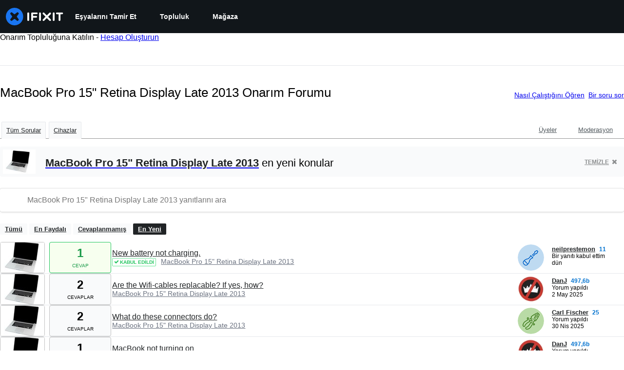

--- FILE ---
content_type: text/html; charset=utf-8
request_url: https://tr.ifixit.com/Answers/Device/MacBook_Pro_15%22_Retina_Display_Late_2013/Newest
body_size: 22526
content:
<!DOCTYPE html>
<html dir="ltr" lang="tr" xmlns:fb="http://ogp.me/ns/fb#">
   <head>
      
   <link rel="preconnect" href="https://assets.cdn.ifixit.com" crossorigin>
   <link rel="preconnect" href="https://guide-images.cdn.ifixit.com" crossorigin>
   <link rel="preconnect" href="https://cdn.shopify.com" crossorigin>

   <link rel="preload"
      href="https://assets.cdn.ifixit.com/Assets/translations/tr-translations.js?13644"
      as="script"
      fetchpriority="high"
         >
   <link rel="preload"
      href="https://assets.cdn.ifixit.com/Assets/scripts/runtime.js.c755ad9edcdee1bef8ba.js"
      as="script"
      fetchpriority="high"
         >

      
      <script>
   window.dataLayer = window.dataLayer || [];
   function gtag(){dataLayer.push(arguments);}
   gtag('set', 'isEmployee', false);
   (function() {
      function hasPiwikConsent() {
         try {
            var fromPiwik = null
            document.cookie.split(';').forEach(function(cookie) {
               var parts = cookie.split('=');
               if (parts[0].trim() === 'ppms_privacy_6bf6bc54-82ca-4321-8620-b12d5c9b57b6') {
                  var cookieObject = JSON.parse(decodeURIComponent(parts[1]));
                  if (cookieObject && cookieObject.consents) {
                     fromPiwik = Object.values(cookieObject.consents).every(function(consent) {
                        return consent.status == 1;
                     });
                  }
               }
            });
         } catch (e) {
            console.error("Error parsing piwik cookie", e);
            return null;
         }
         return fromPiwik;
      }
      var needsConsent = false;
      var hasConsent = hasPiwikConsent();
      var cookiesOk = hasConsent !== null ? hasConsent : !needsConsent;
      var consent = cookiesOk ? 'granted' : 'denied';
      console.log("GTAG Consent", consent);
      gtag('consent', 'default', {
         'ad_storage': consent,
         'ad_user_data': consent,
         'ad_personalization': consent,
         'analytics_storage': consent,
      });
      gtag('event', 'consent_default', { consentValue: consent });
   })()
</script>
<!-- Google Tag Manager -->
<script>(function(w,d,s,l,i){w[l]=w[l]||[];w[l].push({'gtm.start':
new Date().getTime(),event:'gtm.js'});var f=d.getElementsByTagName(s)[0],
j=d.createElement(s),dl=l!='dataLayer'?'&l='+l:'';j.async=true;j.src=
'https://www.googletagmanager.com/gtm.js?id='+i+dl;f.parentNode.insertBefore(j,f);
})(window,document,'script','dataLayer','GTM-59NVBFN');</script>
<!-- End Google Tag Manager -->      <!-- ActiveCampaign Tracking Code -->
<script>
   (function(e,t,o,n,p,r,i){e.visitorGlobalObjectAlias=n;e[e.visitorGlobalObjectAlias]=e[e.visitorGlobalObjectAlias]||function(){(e[e.visitorGlobalObjectAlias].q=e[e.visitorGlobalObjectAlias].q||[]).push(arguments)};e[e.visitorGlobalObjectAlias].l=(new Date).getTime();r=t.createElement("script");r.src=o;r.async=true;i=t.getElementsByTagName("script")[0];i.parentNode.insertBefore(r,i)})(window,document,"https://diffuser-cdn.app-us1.com/diffuser/diffuser.js","vgo");
   vgo('setAccount', 1000565048);

   vgo('setTrackByDefault', false);

   function hasPiwikConsent() {
      try {
         var fromPiwik = null;
         document.cookie.split(';').forEach(function(cookie) {
            var parts = cookie.split('=');
            if (parts[0].trim() === 'ppms_privacy_6bf6bc54-82ca-4321-8620-b12d5c9b57b6') {
            var cookieObject = JSON.parse(decodeURIComponent(parts[1]));
            if (cookieObject && cookieObject.consents) {
               fromPiwik = Object.values(cookieObject.consents).every(function(consent) {
                  return consent.status == 1;
               });
            }
            }
         });
         return fromPiwik;
      } catch (e) {
         console.error("Error parsing piwik cookie", e);
         return null;
      }
   }

   // Check if consent is needed based on region
   var needsConsent = false;
   var hasConsent = hasPiwikConsent();
   var cookiesOk = hasConsent !== null ? hasConsent : !needsConsent;

   if (cookiesOk) {
      vgo('process', 'allowTracking');
      vgo('setEmail', '');
   }

    vgo('process');
</script>
<!-- End ActiveCampaign Tracking Code -->
      <title>MacBook Pro 15&quot; Retina Display Late 2013 Onarım Forumu - iFixit</title>

      <meta http-equiv="Content-Type" content="text/html;charset=utf-8" />
      <meta name="viewport" content="width=device-width, initial-scale=1">
      <meta name="description" content="MacBook Pro 15&quot; Retina Display Late 2013 sorular - New battery not charging. - Are the Wifi-cables replacable? If yes, how? - What do these connectors do? - MacBook not turning on - Screws inside display won‘t grip - Mac gets restart saying &quot;Your computer restarted because of problem&quot; - Questions..." />
      <meta name="title" content="MacBook Pro 15&quot; Retina Display Late 2013 Onarım Forumu - iFixit" />
      <meta name="keywords" content="answers, hardware, repair, questions, ask" />

         <meta name="robots" content="noindex, follow, nosnippet, noarchive, noimageindex" />

      
            
            
            
            <meta name="verify-v1" content="jw37yaG9O4vmztqkH8xsZEeQtGHqzC3GZXfwk5xUCeM=" />

            
               <meta name="viewport" content="width=device-width, initial-scale=1.0, minimum-scale=1"/>
      
               <link rel="stylesheet" type="text/css" media="print" href="https://assets.cdn.ifixit.com/Assets/Admin/ifixit/Shared-print-4vKZnU54L24ZnG6tuvAwTw.css" />
      
      
            
                  <link rel="alternate" type="application/rss+xml" title="iFixit - Answers With Device &amp;quot;MacBook Pro 15&amp;quot; Retina Display Late 2013&amp;quot;" href="/Answers/Device/MacBook_Pro_15%22_Retina_Display_Late_2013/Newest?rss=yes" />
      
            
      
               <script>
   var deferCss = {
      hidden: true,
      timeout: null,
      supportsPreload: function() {
         try {
            return document.createElement('link').relList.supports('preload');
         } catch (e) {
            return false;
         }
      },
      fallbackNoPreload: function() {
         if (deferCss.supportsPreload()) {
            return;
         }
         var applyFallback = function() {
            var links = document.querySelectorAll('.cssPreload');
            if (!links.length) {
               return;
            }
            for (var i = 0; i < links.length; ++i) {
               var link = links[i];
               link.onload = null;
               link.rel = 'stylesheet';
               link.className = 'cssReady';
            }
            deferCss.applyCssWhenDomLoaded();
         };
         if (document.readyState === 'loading') {
            document.addEventListener('DOMContentLoaded', applyFallback);
         } else {
            applyFallback();
         }
      },
      unhide: function() {
         if (deferCss.hidden) {
            var hider = document.getElementById('cssHide');
            hider && hider.parentElement.removeChild(hider);

            var criticalCss = document.getElementById('criticalCss');
            criticalCss && criticalCss.parentElement.removeChild(criticalCss);

            deferCss.hidden = false;
         }
      },
      applyAllCss: function() {
         if (!deferCss.hidden) {
            return;
         }
         clearTimeout(deferCss.timeout);
         var links = document.querySelectorAll('.cssReady, .cssPreload');
         var link;
         for (var i = 0; i < links.length; ++i) {
            link = links[i];
                        link.onload = null;
            link.rel = 'stylesheet';
         }
         deferCss.unhide();
      },
      cssLoaded: function(link, success) {
         link.className = success ? "cssReady" : "cssFailed";
         if (!success) {
            console.error(link.href + " failed to load");
         }
         var stillWaiting = document.querySelector('.cssPreload');
         if (!stillWaiting) {
            deferCss.applyCssWhenDomLoaded();
         }
      },
      applyCssWhenDomLoaded: function() {
         // Loading hasn't finished yet
         if (document.readyState === 'loading') {
            document.addEventListener('DOMContentLoaded', function() { deferCss.applyAllCss(); });
         } else {
            // `DOMContentLoaded` has already fired
            deferCss.applyAllCss();
         }
      },
      setTimeout: function(timeout) {
         deferCss.timeout = setTimeout(function() {
            console.warn("Deferred CSS took too long to load. Displaying anyway...");
            deferCss.applyCssWhenDomLoaded();
         }, timeout);
      }
   };
   deferCss.fallbackNoPreload();
                  deferCss.setTimeout(7000);
         </script>
   <style id="cssHide">
      .hide-until-css-loaded {
         display: none !important;
      }
   </style>
      
      
   <noscript>
      
   </noscript>
         <link type="text/css" href="https://assets.cdn.ifixit.com/Assets/Guide/ifixit/guide-all-NPIAn_MrfEuGy9PkRAtm4A.css"
               rel="preload" as="style" onload="deferCss.cssLoaded(this, true)"
         onerror="this.onerror = this.onload = null; deferCss.cssLoaded(this, false);"
         class="cssPreload"
         />
   <link type="text/css" href="https://assets.cdn.ifixit.com/Assets/Admin/ifixit/font-awesome-yMF965gfPyQcdUoRNuZl_Q.css"
               rel="preload" as="style" onload="deferCss.cssLoaded(this, true)"
         onerror="this.onerror = this.onload = null; deferCss.cssLoaded(this, false);"
         class="cssPreload"
         />
   <link type="text/css" href="https://assets.cdn.ifixit.com/Assets/Guide/ifixit/module-all-EBwgMqI05crfGYEoIBZm1g.css"
               rel="preload" as="style" onload="deferCss.cssLoaded(this, true)"
         onerror="this.onerror = this.onload = null; deferCss.cssLoaded(this, false);"
         class="cssPreload"
         />
   <link type="text/css" href="https://assets.cdn.ifixit.com/Assets/Guide/ifixit/core-MOKrpbqISKNncJN1jmwygQ.css"
               rel="preload" as="style" onload="deferCss.cssLoaded(this, true)"
         onerror="this.onerror = this.onload = null; deferCss.cssLoaded(this, false);"
         class="cssPreload"
         />
   <link type="text/css" href="https://assets.cdn.ifixit.com/Assets/Admin/ifixit/tailwind-cli-WMetUukSvxAg-vKVgO1pig.css"
               rel="preload" as="style" onload="deferCss.cssLoaded(this, true)"
         onerror="this.onerror = this.onload = null; deferCss.cssLoaded(this, false);"
         class="cssPreload"
         />
   <link type="text/css" href="https://assets.cdn.ifixit.com/Assets/Admin/ifixit/header_footer_old-CaVLzokzxP2wx2a4Y6aFFA.css"
               rel="preload" as="style" onload="deferCss.cssLoaded(this, true)"
         onerror="this.onerror = this.onload = null; deferCss.cssLoaded(this, false);"
         class="cssPreload"
         />
   <link type="text/css" href="https://assets.cdn.ifixit.com/Assets/Admin/ifixit/Shared-i18n_formatting-DU8KwhEfZiWffZmgLzYBgg.css"
               rel="preload" as="style" onload="deferCss.cssLoaded(this, true)"
         onerror="this.onerror = this.onload = null; deferCss.cssLoaded(this, false);"
         class="cssPreload"
         />
   <link type="text/css" href="https://assets.cdn.ifixit.com/Assets/Guide/ifixit/Answers-index-7ohAxayPJgx2ohKqSJXVBQ.css"
               rel="preload" as="style" onload="deferCss.cssLoaded(this, true)"
         onerror="this.onerror = this.onload = null; deferCss.cssLoaded(this, false);"
         class="cssPreload"
         />
   <link type="text/css" href="https://assets.cdn.ifixit.com/Assets/Guide/ifixit/Answers-header-_ziyMEqUvSgoHBakZN9xzQ.css"
               rel="preload" as="style" onload="deferCss.cssLoaded(this, true)"
         onerror="this.onerror = this.onload = null; deferCss.cssLoaded(this, false);"
         class="cssPreload"
         />
   <link type="text/css" href="https://assets.cdn.ifixit.com/Assets/Guide/ifixit/Answers-common-3Y0wmuz6JULohFyAKqRgJw.css"
               rel="preload" as="style" onload="deferCss.cssLoaded(this, true)"
         onerror="this.onerror = this.onload = null; deferCss.cssLoaded(this, false);"
         class="cssPreload"
         />
   <link type="text/css" href="https://assets.cdn.ifixit.com/Assets/Guide/ifixit/search-3_FKHgiyFIkR78m7fIjtGg.css"
               rel="preload" as="style" onload="deferCss.cssLoaded(this, true)"
         onerror="this.onerror = this.onload = null; deferCss.cssLoaded(this, false);"
         class="cssPreload"
         />

   <noscript>
         <link type="text/css" href="https://assets.cdn.ifixit.com/Assets/Guide/ifixit/guide-all-NPIAn_MrfEuGy9PkRAtm4A.css"
               rel="stylesheet"
         />
   <link type="text/css" href="https://assets.cdn.ifixit.com/Assets/Admin/ifixit/font-awesome-yMF965gfPyQcdUoRNuZl_Q.css"
               rel="stylesheet"
         />
   <link type="text/css" href="https://assets.cdn.ifixit.com/Assets/Guide/ifixit/module-all-EBwgMqI05crfGYEoIBZm1g.css"
               rel="stylesheet"
         />
   <link type="text/css" href="https://assets.cdn.ifixit.com/Assets/Guide/ifixit/core-MOKrpbqISKNncJN1jmwygQ.css"
               rel="stylesheet"
         />
   <link type="text/css" href="https://assets.cdn.ifixit.com/Assets/Admin/ifixit/tailwind-cli-WMetUukSvxAg-vKVgO1pig.css"
               rel="stylesheet"
         />
   <link type="text/css" href="https://assets.cdn.ifixit.com/Assets/Admin/ifixit/header_footer_old-CaVLzokzxP2wx2a4Y6aFFA.css"
               rel="stylesheet"
         />
   <link type="text/css" href="https://assets.cdn.ifixit.com/Assets/Admin/ifixit/Shared-i18n_formatting-DU8KwhEfZiWffZmgLzYBgg.css"
               rel="stylesheet"
         />
   <link type="text/css" href="https://assets.cdn.ifixit.com/Assets/Guide/ifixit/Answers-index-7ohAxayPJgx2ohKqSJXVBQ.css"
               rel="stylesheet"
         />
   <link type="text/css" href="https://assets.cdn.ifixit.com/Assets/Guide/ifixit/Answers-header-_ziyMEqUvSgoHBakZN9xzQ.css"
               rel="stylesheet"
         />
   <link type="text/css" href="https://assets.cdn.ifixit.com/Assets/Guide/ifixit/Answers-common-3Y0wmuz6JULohFyAKqRgJw.css"
               rel="stylesheet"
         />
   <link type="text/css" href="https://assets.cdn.ifixit.com/Assets/Guide/ifixit/search-3_FKHgiyFIkR78m7fIjtGg.css"
               rel="stylesheet"
         />

   </noscript>

      <script>
   </script>


      

            
               
   
   <!-- Google tag (gtag.js) -->
   <script async src="https://www.googletagmanager.com/gtag/js?id=G-5ZXNWJ73GK"></script>
   <script>
      window.dataLayer = window.dataLayer || [];
      function gtag(){dataLayer.push(arguments);}
      gtag('js', new Date());

            const ga4Params = {};
      const userProperties = {"preferred_store":"ifixit-us","preferred_store_locale":"en-us","preferred_language":"TR","on_mobile_app":"false","customer_type":"regular"};
               gtag('config', 'G-5ZXNWJ73GK', ga4Params);
            gtag('set', 'user_properties', userProperties);
   </script>
   <!-- End Google tag (gtag.js) -->
         
      <script type="text/javascript">
         window.fbq=window.fbq||function(){};
      </script>                     <link rel="apple-touch-icon" sizes="57x57" href="https://assets.cdn.ifixit.com/static/icons/ifixit/apple-touch-icon-57x57.png">
<link rel="apple-touch-icon" sizes="60x60" href="https://assets.cdn.ifixit.com/static/icons/ifixit/apple-touch-icon-60x60.png">
<link rel="apple-touch-icon" sizes="72x72" href="https://assets.cdn.ifixit.com/static/icons/ifixit/apple-touch-icon-72x72.png">
<link rel="apple-touch-icon" sizes="76x76" href="https://assets.cdn.ifixit.com/static/icons/ifixit/apple-touch-icon-76x76.png">
<link rel="apple-touch-icon" sizes="114x114" href="https://assets.cdn.ifixit.com/static/icons/ifixit/apple-touch-icon-114x114.png">
<link rel="apple-touch-icon" sizes="120x120" href="https://assets.cdn.ifixit.com/static/icons/ifixit/apple-touch-icon-120x120.png">
<link rel="apple-touch-icon" sizes="144x144" href="https://assets.cdn.ifixit.com/static/icons/ifixit/apple-touch-icon-144x144.png">
<link rel="apple-touch-icon" sizes="152x152" href="https://assets.cdn.ifixit.com/static/icons/ifixit/apple-touch-icon-152x152.png">
<link rel="apple-touch-icon" sizes="180x180" href="https://assets.cdn.ifixit.com/static/icons/ifixit/apple-touch-icon-180x180.png">
<link rel="icon" type="image/png" href="https://assets.cdn.ifixit.com/static/icons/ifixit/favicon-32x32.png" sizes="32x32">
<link rel="icon" type="image/png" href="https://assets.cdn.ifixit.com/static/icons/ifixit/android-chrome-192x192.png" sizes="192x192">
<link rel="icon" type="image/png" href="https://assets.cdn.ifixit.com/static/icons/ifixit/favicon-96x96.png" sizes="96x96">
<link rel="icon" type="image/png" href="https://assets.cdn.ifixit.com/static/icons/ifixit/favicon-16x16.png" sizes="16x16">
<link rel="manifest" href="https://assets.cdn.ifixit.com/static/icons/ifixit/manifest.json">
<link rel="mask-icon" href="https://assets.cdn.ifixit.com/static/icons/ifixit/safari-pinned-tab.svg" color="#5bbad5">
<meta name="apple-mobile-web-app-title" content="ifixit">
<meta name="application-name" content="ifixit">
<meta name="msapplication-TileColor" content="#ffffff">
<meta name="msapplication-TileImage" content="https://assets.cdn.ifixit.com/static/icons/ifixit/mstile-144x144.png">
<meta name="theme-color" content="#ffffff">
   
      <script defer type="text/javascript" src="https://assets.cdn.ifixit.com/Assets/scripts/runtime.js.c755ad9edcdee1bef8ba.js"></script>
<script nomodule src="/v3/polyfill.min.js?flags=gated&amp;features=Array.prototype.flat,Array.prototype.flatMap,default,es2022,fetch,IntersectionObserver,Intl.RelativeTimeFormat,Intl.RelativeTimeFormat.~locale.en,NodeList.prototype.forEach,Number.isInteger,Object.entries,Object.fromEntries,Promise.prototype.finally,queueMicrotask,ResizeObserver,String.prototype.matchAll,WeakMap,WeakSet"></script>

   <script defer type="text/javascript" src="https://assets.cdn.ifixit.com/Assets/translations/tr-translations.js?13644"></script>


   <script defer type="text/javascript" src="https://assets.cdn.ifixit.com/Assets/scripts/7038.ecfd85e063ceda63b322.js"></script>
   <script defer type="text/javascript" src="https://assets.cdn.ifixit.com/Assets/scripts/9469.8b47756936e1e95ca6d0.js"></script>
   <script defer type="text/javascript" src="https://assets.cdn.ifixit.com/Assets/scripts/5179.2e5e66a996687e2727f8.js"></script>
   <script defer type="text/javascript" src="https://assets.cdn.ifixit.com/Assets/scripts/9894.62df4f23ea50ebda894c.js"></script>
   <script defer type="text/javascript" src="https://assets.cdn.ifixit.com/Assets/scripts/7479.b32afc86670e80fced31.js"></script>
   <script defer type="text/javascript" src="https://assets.cdn.ifixit.com/Assets/scripts/529.b3933a4de39e80e2ee80.js"></script>
   <script defer type="text/javascript" src="https://assets.cdn.ifixit.com/Assets/scripts/6242.886adec8b37c0fc32bb0.js"></script>
   <script defer type="text/javascript" src="https://assets.cdn.ifixit.com/Assets/scripts/9776.223e880358db639ee320.js"></script>
   <script defer type="text/javascript" src="https://assets.cdn.ifixit.com/Assets/scripts/8668.0e1bbab4648eafc65ebe.js"></script>
   <script defer type="text/javascript" src="https://assets.cdn.ifixit.com/Assets/scripts/5055.bc806cacde5dc36a0b69.js"></script>
   <script defer type="text/javascript" src="https://assets.cdn.ifixit.com/Assets/scripts/7319.17baca2af7dc330397c4.js"></script>
   <script defer type="text/javascript" src="https://assets.cdn.ifixit.com/Assets/scripts/6156.b4b8e2fa6d51473336e8.js"></script>
   <script defer type="text/javascript" src="https://assets.cdn.ifixit.com/Assets/scripts/7347.c635459a8fea16f2719b.js"></script>
   <script defer type="text/javascript" src="https://assets.cdn.ifixit.com/Assets/scripts/2355.67e636154b7a3c6b530c.js"></script>
   <script defer type="text/javascript" src="https://assets.cdn.ifixit.com/Assets/scripts/6332.e4b424fb3d326cbd60bd.js"></script>
   <script defer type="text/javascript" src="https://assets.cdn.ifixit.com/Assets/scripts/8892.3c25fbeb8550bb13f03b.js"></script>
   <script defer type="text/javascript" src="https://assets.cdn.ifixit.com/Assets/scripts/4686.9138be4e3e899836e778.js"></script>
   <script defer type="text/javascript" src="https://assets.cdn.ifixit.com/Assets/scripts/7287.5b9c885285a3f9e814fd.js"></script>
   <script defer type="text/javascript" src="https://assets.cdn.ifixit.com/Assets/scripts/2237.b9045b9491cb731aa62c.js"></script>
   <script defer type="text/javascript" src="https://assets.cdn.ifixit.com/Assets/scripts/6600.74acbb132b94e3c857c2.js"></script>
   <script defer type="text/javascript" src="https://assets.cdn.ifixit.com/Assets/scripts/3559.4308dcb743a957dbe7b3.js"></script>
   <script defer type="text/javascript" src="https://assets.cdn.ifixit.com/Assets/scripts/7605.0962d1033873d14bfba0.js"></script>
   <script defer type="text/javascript" src="https://assets.cdn.ifixit.com/Assets/scripts/5543.133e56041698e65cbe89.js"></script>
   <script defer type="text/javascript" src="https://assets.cdn.ifixit.com/Assets/scripts/5326.9f9636acb2be95ed6dba.js"></script>
   <script defer type="text/javascript" src="https://assets.cdn.ifixit.com/Assets/scripts/1009.15f5397ea34d5b038a88.js"></script>
   <script defer type="text/javascript" src="https://assets.cdn.ifixit.com/Assets/scripts/876.74b79f4e044942bc3270.js"></script>
   <script defer type="text/javascript" src="https://assets.cdn.ifixit.com/Assets/scripts/8684.2ed6e5bd445002fcdcfe.js"></script>
   <script defer type="text/javascript" src="https://assets.cdn.ifixit.com/Assets/scripts/2990.03f388cd5de4a21f3ffd.js"></script>
   <script defer type="text/javascript" src="https://assets.cdn.ifixit.com/Assets/scripts/8030.4572373682d8cbef281b.js"></script>
   <script defer type="text/javascript" src="https://assets.cdn.ifixit.com/Assets/scripts/831.95f15afdcd259ee2e519.js"></script>
   <script defer type="text/javascript" src="https://assets.cdn.ifixit.com/Assets/scripts/6957.d8c78241a414224b205c.js"></script>
   <script defer type="text/javascript" src="https://assets.cdn.ifixit.com/Assets/scripts/139.b16055056f9021483f37.js"></script>
   <script defer type="text/javascript" src="https://assets.cdn.ifixit.com/Assets/scripts/4534.412a1e67943f3a5a3af5.js"></script>
   <script defer type="text/javascript" src="https://assets.cdn.ifixit.com/Assets/scripts/663.31a6145ec7d47ed0c13d.js"></script>
   <script defer type="text/javascript" src="https://assets.cdn.ifixit.com/Assets/scripts/1399.c105df94f14a39cbc3ed.js"></script>
   <script defer type="text/javascript" src="https://assets.cdn.ifixit.com/Assets/scripts/guidepage.js.ab757cbd1fb9d0343023.js"></script>
   <script defer type="text/javascript" src="https://assets.cdn.ifixit.com/Assets/scripts/ribbon-banner.js.695e5f085189f8922f3e.js"></script>
   <script defer type="text/javascript" src="https://assets.cdn.ifixit.com/Assets/scripts/consent-banner.js.f9f1dd979d123e52c0fa.js"></script>
   <script defer type="text/javascript" src="https://assets.cdn.ifixit.com/Assets/scripts/error-capture.js.9ff1380cb5288a923e8a.js"></script>
   <script defer type="text/javascript" src="https://assets.cdn.ifixit.com/Assets/scripts/answers-navbar.js.036c55854f911017b8fe.js"></script>
   <script defer type="text/javascript" src="https://assets.cdn.ifixit.com/Assets/scripts/answers-pagination.js.7087c7d67359bce66396.js"></script>
   <script defer type="text/javascript" src="https://assets.cdn.ifixit.com/Assets/scripts/answers-index.js.e26a6e34969567039272.js"></script>


      
            <style id="criticalCss">
               </style>
   </head>

   <body  class="tr responsive fullWidth"          itemscope itemtype="http://schema.org/CollectionPage"          data-reactroot>

      <!-- https://accessibility.oit.ncsu.edu/it-accessibility-at-nc-state/developers/accessibility-handbook/mouse-and-keyboard-events/skip-to-main-content/ -->

<style>
    .skip-to-content {
    left: -999px;
    position: absolute;
    top: auto;
    width: 1px;
    height: 1px;
    overflow: hidden;
    z-index: -999;

    .skip-to-content:focus,
    .skip-to-content:active {
        color: white;
        background-color: black;
        left: 0;
        top: 0;
        width: auto;
        height: auto;
        overflow: auto;
        padding: 5px;
        margin: 5px;
        text-align: center;
        font-size: 36px;
        z-index: 999;
    }
    }
</style>

<a href="#content" class="skip-to-content hide-until-css-loaded">
    Ana içeriğe geç</a>

                           <div id="notifications" style="display:none;">
   <div class="close"><i class="fa fa-times " ></i></div>
   </div>
               
      <!-- Google Tag Manager (noscript) -->
<noscript><iframe src="https://www.googletagmanager.com/ns.html?id=GTM-59NVBFN"
height="0" width="0" style="display:none;visibility:hidden"></iframe></noscript>
<!-- End Google Tag Manager (noscript) -->               <!-- Piwik Pro Script -->
<script type="text/javascript">
window.piwikSiteId = '6bf6bc54-82ca-4321-8620-b12d5c9b57b6';
(function(window, document, dataLayerName, id) {
window[dataLayerName]=window[dataLayerName]||[],window[dataLayerName].push({start:(new Date).getTime(),event:"stg.start"});var scripts=document.getElementsByTagName('script')[0],tags=document.createElement('script');
function stgCreateCookie(a,b,c){var d="";if(c){var e=new Date;e.setTime(e.getTime()+24*c*60*60*1e3),d="; expires="+e.toUTCString();f="; SameSite=Strict"}document.cookie=a+"="+b+d+f+"; path=/"}
var isStgDebug=(window.location.href.match("stg_debug")||document.cookie.match("stg_debug"))&&!window.location.href.match("stg_disable_debug");stgCreateCookie("stg_debug",isStgDebug?1:"",isStgDebug?14:-1);
var qP=[];dataLayerName!=="dataLayer"&&qP.push("data_layer_name="+dataLayerName),isStgDebug&&qP.push("stg_debug");var qPString=qP.length>0?("?"+qP.join("&")):"";
tags.async=!0,tags.src='https://ifixit.containers.piwik.pro/'+id+".js"+qPString,scripts.parentNode.insertBefore(tags,scripts);
!function(a,n,i){a[n]=a[n]||{};for(var c=0;c<i.length;c++)!function(i){a[n][i]=a[n][i]||{},a[n][i].api=a[n][i].api||function(){var a=[].slice.call(arguments,0);"string"==typeof a[0]&&window[dataLayerName].push({event:n+"."+i+":"+a[0],parameters:[].slice.call(arguments,1)})}}(i[c])}(window,"ppms",["tm","cm"]);
})(window, document, 'pproDataLayer', '6bf6bc54-82ca-4321-8620-b12d5c9b57b6');
var _paq = window._paq = window._paq || [];
_paq.push(['setCustomDimensionValue', 1, 'ifixit-us']);
_paq.push(['setCustomDimensionValue', 2, 'TR']);
_paq.push(['setCustomDimensionValue', 22, 'en-us']);
if('' !== '') {
   const privilege = ''.replace('&amp;', '&');
   _paq.push(['setCustomDimensionValue', 3, privilege]);
}
</script>
<!-- End Piwik Pro Script -->            <link rel='preconnect dns-prefetch' href='https://api.config-security.com/' crossorigin />
<link rel='preconnect dns-prefetch' href='https://conf.config-security.com/' crossorigin />
<script>
/* >> TriplePixel :: start*/
window.TriplePixelData={TripleName:"ifixit-us.myshopify.com",ver:"2.17",plat:"SHOPIFY",isHeadless:true},function(W,H,A,L,E,_,B,N){function O(U,T,P,H,R){void 0===R&&(R=!1),H=new XMLHttpRequest,P?(H.open("POST",U,!0),H.setRequestHeader("Content-Type","text/plain")):H.open("GET",U,!0),H.send(JSON.stringify(P||{})),H.onreadystatechange=function(){4===H.readyState&&200===H.status?(R=H.responseText,U.includes("/first")?eval(R):P||(N[B]=R)):(299<H.status||H.status<200)&&T&&!R&&(R=!0,O(U,T-1,P))}}if(N=window,!N[H+"sn"]){N[H+"sn"]=1,L=function(){return Date.now().toString(36)+"_"+Math.random().toString(36)};try{A.setItem(H,1+(0|A.getItem(H)||0)),(E=JSON.parse(A.getItem(H+"U")||"[]")).push({u:location.href,r:document.referrer,t:Date.now(),id:L()}),A.setItem(H+"U",JSON.stringify(E))}catch(e){}var i,m,p;A.getItem('"!nC`')||(_=A,A=N,A[H]||(E=A[H]=function(t,e,a){return void 0===a&&(a=[]),"State"==t?E.s:(W=L(),(E._q=E._q||[]).push([W,t,e].concat(a)),W)},E.s="Installed",E._q=[],E.ch=W,B="configSecurityConfModel",N[B]=1,O("https://conf.config-security.com/model",5),i=L(),m=A[atob("c2NyZWVu")],_.setItem("di_pmt_wt",i),p={id:i,action:"profile",avatar:_.getItem("auth-security_rand_salt_"),time:m[atob("d2lkdGg=")]+":"+m[atob("aGVpZ2h0")],host:A.TriplePixelData.TripleName,plat:A.TriplePixelData.plat,url:window.location.href.slice(0,500),ref:document.referrer,ver:A.TriplePixelData.ver},O("https://api.config-security.com/event",5,p),O("https://api.config-security.com/first?host=ifixit-us.myshopify.com&plat=SHOPIFY",5)))}}("","TriplePixel",localStorage);
/* << TriplePixel :: end*/
</script>
      
      <div id="background">
      <div class="react-component component-PopupModal"
      data-reactroot
   data-name="PopupModal"
   data-props="[]">
      </div>
      <div class="react-component component-Header"
      data-reactroot
   data-name="Header"
   data-props="{&quot;isOnCart&quot;:false,&quot;links&quot;:[{&quot;title&quot;:&quot;E\u015fyalar\u0131n\u0131 Tamir Et&quot;,&quot;url&quot;:&quot;\/Guide&quot;,&quot;sublinks&quot;:[{&quot;title&quot;:&quot;Onar\u0131m K\u0131lavuzlar\u0131&quot;,&quot;description&quot;:&quot;Ad\u0131m ad\u0131m k\u0131lavuzlar\u0131m\u0131zla hemen hemen her \u015feyi nas\u0131l tamir edece\u011fini \u00f6\u011fren.&quot;,&quot;url&quot;:&quot;\/Guide&quot;},{&quot;title&quot;:&quot;Cevaplar Forumu&quot;,&quot;description&quot;:&quot;\u00c7\u00f6z\u00fcmleri payla\u015f ve bir arkada\u015f\u0131ndan yard\u0131m al.&quot;,&quot;url&quot;:&quot;\/Answers&quot;},{&quot;title&quot;:&quot;Teardown&#039;lar&quot;,&quot;description&quot;:&quot;En yeni cihazlar\u0131n i\u00e7ine g\u00f6z at.&quot;,&quot;url&quot;:&quot;\/Teardown&quot;},{&quot;title&quot;:&quot;FixBot&quot;,&quot;description&quot;:&quot;Dost canl\u0131s\u0131 yapay zeka onar\u0131m asistan\u0131.&quot;,&quot;url&quot;:&quot;https:\/\/www.ifixit.com\/go\/fixbot&quot;}]},{&quot;title&quot;:&quot;Topluluk&quot;,&quot;url&quot;:&quot;\/Community&quot;,&quot;sublinks&quot;:[{&quot;title&quot;:&quot;Kat\u0131l\u0131n&quot;,&quot;description&quot;:&quot;\u0130nsanlara e\u015fyalar\u0131n\u0131 tekrar \u00e7al\u0131\u015ft\u0131rmalar\u0131n\u0131 \u00f6\u011fretmeye yard\u0131m et.&quot;,&quot;url&quot;:&quot;\/Community&quot;},{&quot;title&quot;:&quot;Onar\u0131m Hakk\u0131&quot;,&quot;description&quot;:&quot;Onar\u0131m Hakk\u0131 hareketi ve nas\u0131l savunucu olunaca\u011f\u0131 hakk\u0131nda bilgi edinin.&quot;,&quot;url&quot;:&quot;\/Right-to-Repair&quot;},{&quot;title&quot;:&quot;Onar\u0131labilirlik&quot;,&quot;description&quot;:&quot;Tamir edilebilir \u00fcr\u00fcnlerin neden makul oldu\u011funu \u00f6\u011frenin.&quot;,&quot;url&quot;:&quot;\/repairability&quot;},{&quot;title&quot;:&quot;Uygulama&quot;,&quot;description&quot;:&quot;Cep tamir yard\u0131mc\u0131n\u0131z.&quot;,&quot;url&quot;:&quot;https:\/\/www.ifixit.com\/go\/app&quot;}]},{&quot;title&quot;:&quot;Ma\u011faza&quot;,&quot;url&quot;:&quot;https:\/\/www.ifixit.com\/Store&quot;,&quot;hasStoreDropdown&quot;:true,&quot;sublinks&quot;:[{&quot;title&quot;:&quot;\u00d6ne \u00c7\u0131kar\u0131lan&quot;,&quot;description&quot;:&quot;\u00d6m\u00fcr boyu garantimizle desteklenen kaliteli par\u00e7a ve aletler.&quot;,&quot;url&quot;:&quot;https:\/\/www.ifixit.com\/Store&quot;},{&quot;title&quot;:&quot;Aletler&quot;,&quot;description&quot;:&quot;Hassas aletlerden olu\u015fan geni\u015f \u00fcr\u00fcn yelpazemizden sat\u0131n al\u0131n.&quot;,&quot;url&quot;:&quot;https:\/\/www.ifixit.com\/Tools&quot;},{&quot;title&quot;:&quot;Par\u00e7alar&quot;,&quot;description&quot;:&quot;Kalite garantimiz ile desteklenen par\u00e7alardan al\u0131\u015fveri\u015f yap\u0131n.&quot;,&quot;url&quot;:&quot;https:\/\/www.ifixit.com\/Parts&quot;},{&quot;title&quot;:&quot;iPhone Bataryalar\u0131&quot;,&quot;description&quot;:&quot;Ak\u00fcler test edilmi\u015f ve garantilidir, ayr\u0131ca ihtiyac\u0131n\u0131z olan her \u015feyi i\u00e7eren bir kit.&quot;,&quot;url&quot;:&quot;https:\/\/www.ifixit.com\/Parts\/iPhone\/Batteries&quot;}]}],&quot;stores&quot;:[{&quot;name&quot;:&quot;United States&quot;,&quot;storeCode&quot;:&quot;us&quot;,&quot;localeCode&quot;:&quot;en-us&quot;,&quot;currency&quot;:&quot;USD&quot;,&quot;isDisplayStore&quot;:true},{&quot;name&quot;:&quot;Canada&quot;,&quot;storeCode&quot;:&quot;ca&quot;,&quot;localeCode&quot;:&quot;en-ca&quot;,&quot;currency&quot;:&quot;CAD&quot;,&quot;isDisplayStore&quot;:false},{&quot;name&quot;:&quot;Australia&quot;,&quot;storeCode&quot;:&quot;au&quot;,&quot;localeCode&quot;:&quot;en-au&quot;,&quot;currency&quot;:&quot;AUD&quot;,&quot;isDisplayStore&quot;:false},{&quot;name&quot;:&quot;United Kingdom&quot;,&quot;storeCode&quot;:&quot;uk&quot;,&quot;localeCode&quot;:&quot;en-gb&quot;,&quot;currency&quot;:&quot;GBP&quot;,&quot;isDisplayStore&quot;:false},{&quot;name&quot;:&quot;Europe&quot;,&quot;storeCode&quot;:&quot;eu&quot;,&quot;localeCode&quot;:&quot;en-eu&quot;,&quot;currency&quot;:&quot;EUR&quot;,&quot;isDisplayStore&quot;:false},{&quot;name&quot;:&quot;France&quot;,&quot;storeCode&quot;:&quot;fr&quot;,&quot;localeCode&quot;:&quot;fr-fr&quot;,&quot;currency&quot;:&quot;EUR&quot;,&quot;isDisplayStore&quot;:false},{&quot;name&quot;:&quot;Deutschland&quot;,&quot;storeCode&quot;:&quot;de&quot;,&quot;localeCode&quot;:&quot;de-de&quot;,&quot;currency&quot;:&quot;EUR&quot;,&quot;isDisplayStore&quot;:false},{&quot;name&quot;:&quot;Italia&quot;,&quot;storeCode&quot;:&quot;eu&quot;,&quot;localeCode&quot;:&quot;it-it&quot;,&quot;currency&quot;:&quot;EUR&quot;,&quot;isDisplayStore&quot;:false}],&quot;dropdowns&quot;:{&quot;languageDropdown&quot;:{&quot;languages&quot;:[{&quot;name&quot;:&quot;German&quot;,&quot;autoglottonym&quot;:&quot;Deutsch&quot;,&quot;currency&quot;:&quot;DEM&quot;,&quot;locale&quot;:&quot;de_DE&quot;,&quot;png16&quot;:&quot;https:\/\/upload.wikimedia.org\/wikipedia\/commons\/thumb\/b\/ba\/Flag_of_Germany.svg\/16px-Flag_of_Germany.svg.png&quot;,&quot;png32&quot;:&quot;https:\/\/upload.wikimedia.org\/wikipedia\/commons\/thumb\/b\/ba\/Flag_of_Germany.svg\/32px-Flag_of_Germany.svg.png&quot;,&quot;isoCode&quot;:&quot;DE&quot;,&quot;isSelected&quot;:false},{&quot;name&quot;:&quot;English&quot;,&quot;autoglottonym&quot;:&quot;English&quot;,&quot;currency&quot;:&quot;USD&quot;,&quot;locale&quot;:&quot;en_US&quot;,&quot;png16&quot;:&quot;https:\/\/upload.wikimedia.org\/wikipedia\/commons\/thumb\/a\/a4\/Flag_of_the_United_States.svg\/16px-Flag_of_the_United_States.svg.png&quot;,&quot;png32&quot;:&quot;https:\/\/upload.wikimedia.org\/wikipedia\/commons\/thumb\/a\/a4\/Flag_of_the_United_States.svg\/32px-Flag_of_the_United_States.svg.png&quot;,&quot;isoCode&quot;:&quot;EN&quot;,&quot;isSelected&quot;:false},{&quot;name&quot;:&quot;Spanish&quot;,&quot;autoglottonym&quot;:&quot;Espa\u00f1ol&quot;,&quot;currency&quot;:&quot;MXN&quot;,&quot;locale&quot;:&quot;es_MX&quot;,&quot;png16&quot;:&quot;https:\/\/upload.wikimedia.org\/wikipedia\/commons\/thumb\/f\/fc\/Flag_of_Mexico.svg\/16px-Flag_of_Mexico.svg.png&quot;,&quot;png32&quot;:&quot;https:\/\/upload.wikimedia.org\/wikipedia\/commons\/thumb\/f\/fc\/Flag_of_Mexico.svg\/32px-Flag_of_Mexico.svg.png&quot;,&quot;isoCode&quot;:&quot;ES&quot;,&quot;isSelected&quot;:false},{&quot;name&quot;:&quot;French&quot;,&quot;autoglottonym&quot;:&quot;Fran\u00e7ais&quot;,&quot;currency&quot;:&quot;EUR&quot;,&quot;locale&quot;:&quot;fr_FR&quot;,&quot;png16&quot;:&quot;https:\/\/upload.wikimedia.org\/wikipedia\/commons\/thumb\/c\/c3\/Flag_of_France.svg\/16px-Flag_of_France.svg.png&quot;,&quot;png32&quot;:&quot;https:\/\/upload.wikimedia.org\/wikipedia\/commons\/thumb\/c\/c3\/Flag_of_France.svg\/32px-Flag_of_France.svg.png&quot;,&quot;isoCode&quot;:&quot;FR&quot;,&quot;isSelected&quot;:false},{&quot;name&quot;:&quot;Italian&quot;,&quot;autoglottonym&quot;:&quot;Italiano&quot;,&quot;currency&quot;:&quot;EUR&quot;,&quot;locale&quot;:&quot;it_IT&quot;,&quot;png16&quot;:&quot;https:\/\/upload.wikimedia.org\/wikipedia\/commons\/thumb\/0\/03\/Flag_of_Italy.svg\/16px-Flag_of_Italy.svg.png&quot;,&quot;png32&quot;:&quot;https:\/\/upload.wikimedia.org\/wikipedia\/commons\/thumb\/0\/03\/Flag_of_Italy.svg\/32px-Flag_of_Italy.svg.png&quot;,&quot;isoCode&quot;:&quot;IT&quot;,&quot;isSelected&quot;:false},{&quot;name&quot;:&quot;Dutch&quot;,&quot;autoglottonym&quot;:&quot;Nederlands&quot;,&quot;currency&quot;:&quot;EUR&quot;,&quot;locale&quot;:&quot;nl_NL&quot;,&quot;png16&quot;:&quot;https:\/\/upload.wikimedia.org\/wikipedia\/commons\/thumb\/2\/20\/Flag_of_the_Netherlands.svg\/16px-Flag_of_the_Netherlands.svg.png&quot;,&quot;png32&quot;:&quot;https:\/\/upload.wikimedia.org\/wikipedia\/commons\/thumb\/2\/20\/Flag_of_the_Netherlands.svg\/32px-Flag_of_the_Netherlands.svg.png&quot;,&quot;isoCode&quot;:&quot;NL&quot;,&quot;isSelected&quot;:false},{&quot;name&quot;:&quot;Portuguese&quot;,&quot;autoglottonym&quot;:&quot;Portugu\u00eas&quot;,&quot;currency&quot;:&quot;PP&quot;,&quot;locale&quot;:&quot;pt_BR&quot;,&quot;png16&quot;:&quot;https:\/\/upload.wikimedia.org\/wikipedia\/commons\/thumb\/0\/05\/Flag_of_Brazil.svg\/16px-Flag_of_Brazil.svg.png&quot;,&quot;png32&quot;:&quot;https:\/\/upload.wikimedia.org\/wikipedia\/commons\/thumb\/0\/05\/Flag_of_Brazil.svg\/32px-Flag_of_Brazil.svg.png&quot;,&quot;isoCode&quot;:&quot;PT&quot;,&quot;isSelected&quot;:false},{&quot;name&quot;:&quot;Russian&quot;,&quot;autoglottonym&quot;:&quot;P\u0443\u0441\u0441\u043a\u0438\u0439&quot;,&quot;currency&quot;:&quot;RUR&quot;,&quot;locale&quot;:&quot;ru_RU&quot;,&quot;png16&quot;:&quot;https:\/\/upload.wikimedia.org\/wikipedia\/commons\/thumb\/f\/f3\/Flag_of_Russia.svg\/16px-Flag_of_Russia.svg.png&quot;,&quot;png32&quot;:&quot;https:\/\/upload.wikimedia.org\/wikipedia\/commons\/thumb\/f\/f3\/Flag_of_Russia.svg\/32px-Flag_of_Russia.svg.png&quot;,&quot;isoCode&quot;:&quot;RU&quot;,&quot;isSelected&quot;:false},{&quot;name&quot;:&quot;Turkish&quot;,&quot;autoglottonym&quot;:&quot;T\u00fcrk\u00e7e&quot;,&quot;currency&quot;:&quot;TRY&quot;,&quot;locale&quot;:&quot;tr_TR&quot;,&quot;png16&quot;:&quot;https:\/\/upload.wikimedia.org\/wikipedia\/commons\/thumb\/b\/b4\/Flag_of_Turkey.svg\/16px-Flag_of_Turkey.svg.png&quot;,&quot;png32&quot;:&quot;https:\/\/upload.wikimedia.org\/wikipedia\/commons\/thumb\/b\/b4\/Flag_of_Turkey.svg\/32px-Flag_of_Turkey.svg.png&quot;,&quot;isSelected&quot;:true,&quot;isoCode&quot;:&quot;TR&quot;},{&quot;name&quot;:&quot;Chinese&quot;,&quot;autoglottonym&quot;:&quot;\u4e2d\u6587&quot;,&quot;currency&quot;:&quot;HKD&quot;,&quot;locale&quot;:&quot;zh_CN&quot;,&quot;png16&quot;:&quot;https:\/\/upload.wikimedia.org\/wikipedia\/commons\/thumb\/f\/fa\/Flag_of_the_People%27s_Republic_of_China.svg\/16px-Flag_of_the_People%27s_Republic_of_China.svg.png&quot;,&quot;png32&quot;:&quot;https:\/\/upload.wikimedia.org\/wikipedia\/commons\/thumb\/f\/fa\/Flag_of_the_People%27s_Republic_of_China.svg\/32px-Flag_of_the_People%27s_Republic_of_China.svg.png&quot;,&quot;isoCode&quot;:&quot;ZH&quot;,&quot;isSelected&quot;:false},{&quot;name&quot;:&quot;Japanese&quot;,&quot;autoglottonym&quot;:&quot;\u65e5\u672c\u8a9e&quot;,&quot;currency&quot;:&quot;JPY&quot;,&quot;locale&quot;:&quot;ja_JP&quot;,&quot;png16&quot;:&quot;https:\/\/upload.wikimedia.org\/wikipedia\/commons\/thumb\/9\/9e\/Flag_of_Japan.svg\/16px-Flag_of_Japan.svg.png&quot;,&quot;png32&quot;:&quot;https:\/\/upload.wikimedia.org\/wikipedia\/commons\/thumb\/9\/9e\/Flag_of_Japan.svg\/32px-Flag_of_Japan.svg.png&quot;,&quot;isoCode&quot;:&quot;JP&quot;,&quot;isSelected&quot;:false},{&quot;name&quot;:&quot;Korean&quot;,&quot;autoglottonym&quot;:&quot;\ud55c\uad6d\uc5b4&quot;,&quot;currency&quot;:&quot;KRW&quot;,&quot;locale&quot;:&quot;ko_KR&quot;,&quot;png16&quot;:&quot;https:\/\/upload.wikimedia.org\/wikipedia\/commons\/thumb\/0\/09\/Flag_of_South_Korea.svg\/16px-Flag_of_South_Korea.svg.png&quot;,&quot;png32&quot;:&quot;https:\/\/upload.wikimedia.org\/wikipedia\/commons\/thumb\/0\/09\/Flag_of_South_Korea.svg\/32px-Flag_of_South_Korea.svg.png&quot;,&quot;isoCode&quot;:&quot;KO&quot;,&quot;isSelected&quot;:false}],&quot;translationPreferencesUrl&quot;:&quot;\/api\/2.0\/user\/setLanguagePreferences&quot;},&quot;userInfo&quot;:null,&quot;shopifyStore&quot;:{&quot;country&quot;:&quot;US&quot;,&quot;currencyCode&quot;:&quot;USD&quot;,&quot;language&quot;:&quot;EN&quot;,&quot;storeCode&quot;:&quot;us&quot;,&quot;shopDomain&quot;:&quot;ifixit-us.myshopify.com&quot;,&quot;storefrontAccessToken&quot;:&quot;db3099692534a56ecec7b974a329d302&quot;,&quot;cartUrl&quot;:&quot;https:\/\/www.ifixit.com\/cart&quot;,&quot;storeUrl&quot;:&quot;https:\/\/www.ifixit.com\/Store&quot;},&quot;cartDrawer&quot;:{&quot;locale&quot;:&quot;en-us&quot;},&quot;user&quot;:{&quot;priceTiers&quot;:null}},&quot;hideHeader&quot;:false,&quot;isPro&quot;:false}">
   <style>
   
* {
   -webkit-box-sizing: border-box;
   box-sizing: border-box;
}

html,
body {
   margin: 0;
   padding: 0;
   text-rendering: optimizeSpeed;
   position: relative;
   font-family: -apple-system, BlinkMacSystemFont, 'Segoe UI', 'Noto Sans', Helvetica, Arial, sans-serif, 'Apple Color Emoji', 'Segoe UI Emoji';
}

.header-wrapper {
   display: -webkit-box;
   display: -ms-flexbox;
   display: flex;
   -webkit-box-pack: center;
   -ms-flex-pack: center;
   justify-content: center;
   height: 68px;
   background: #11161A;
}

.header-container {
   display: -webkit-box;
   display: -ms-flexbox;
   display: flex;
   height: 100%;
   width: 1400px;
   padding: 0 12px;
}

.header-left {
   display: -webkit-box;
   display: -ms-flexbox;
   display: flex;
   -webkit-box-align: center;
   -ms-flex-align: center;
   align-items: center;
   -webkit-transition: all 0.25s;
   -o-transition: all 0.25s;
   transition: all 0.25s;
}

.header-space {
   -webkit-box-flex: 1;
   -ms-flex: 1;
   flex: 1;
   -webkit-box-pack: end;
   -ms-flex-pack: end;
   justify-content: flex-end;
}

.logo-container {
   display: -webkit-box;
   display: -ms-flexbox;
   display: flex;
   margin-inline: 16px;
}

.headings-container {
   display: -webkit-box;
   display: -ms-flexbox;
   display: flex;
   -webkit-box-align: stretch;
   -ms-flex-align: stretch;
   align-items: stretch;
   height: 100%;
}

.headings-container a.heading {
   -webkit-box-align: center;
   -ms-flex-align: center;
   align-items: center;
   display: -webkit-box;
   display: -ms-flexbox;
   display: flex;
   padding: 0 24px;
   color: white;
   font-size: 14px;
   font-weight: 600;
   text-decoration: none;
   margin: 0;
}

.menu-icon {
   display: none;
}

@media only screen and (max-width: 374px) {
   .logo-container {
      margin-inline: 12px;
   }
}

@media only screen and (max-width: 999px) {
   .header-container {
      padding-left: 12px;
   }

   .headings-container {
      display: none;
   }

   .menu-icon {
      display: -webkit-box;
      display: -ms-flexbox;
      display: flex;
      -ms-flex-negative: 0;
      flex-shrink: 0;
      padding: 6px;
   }
}

@media only screen and (min-width: 1440px) {
   .header-container {
      padding: 0;
   }
}
</style>
   <div class="header-wrapper">
      <div class="header-container">
         <div class="header-left">
            <div class="menu-icon">
               <span class="svg-container" style="width: 24px; height: 24px; display: inline-flex;"><svg xmlns="http://www.w3.org/2000/svg" width="24" height="24" viewBox="0 0 24 24" fill="none" stroke="#D2DADF" stroke-width="2" stroke-linecap="round" stroke-linejoin="round" class="feather feather-menu"><line x1="4" y1="12" x2="20" y2="12" class="middle"></line><line x1="4" y1="6" x2="20" y2="6" class="top"></line><line x1="4" y1="18" x2="20" y2="18" class="bottom"></line></svg></span>            </div>
            <div class="logo-container">
                                 <span class="svg-container" style="width: 118px; height: 36px; display: inline-flex;"><svg
   width="118"
   height="36"
   viewBox="0 0 118 36"
   fill="none"
   xmlns="http://www.w3.org/2000/svg"
   focusable="false"
   style="display: block"
>
   <path
      fillRule="evenodd"
      clipRule="evenodd"
      d="M108.185 13.1401H104.585C103.636 13.1401 102.858 12.3534 102.858 11.3942C102.858 10.4357 103.636 9.64859 104.585 9.64859H115.53C116.479 9.64859 117.257 10.4357 117.257 11.3942C117.257 12.3534 116.479 13.1401 115.53 13.1401H111.93V25.1143C111.93 26.1717 111.103 27.0077 110.057 27.0077C109.012 27.0077 108.185 26.1717 108.185 25.1143V13.1401Z"
      fill="white"
   />
   <path
      fillRule="evenodd"
      clipRule="evenodd"
      d="M96.2178 11.3942C96.2178 10.3372 97.0448 9.50126 98.0906 9.50126C99.1364 9.50126 99.9634 10.3372 99.9634 11.3942V25.1143C99.9634 26.1717 99.1364 27.0077 98.0906 27.0077C97.0448 27.0077 96.2178 26.1717 96.2178 25.1143V11.3942Z"
      fill="white"
   />
   <path
      fillRule="evenodd"
      clipRule="evenodd"
      d="M86.7676 18.3556L92.1018 12.9633C92.8473 12.2101 92.8473 10.9884 92.1018 10.2348C91.3566 9.48139 90.1478 9.48139 89.4027 10.2348L84.0685 15.6271L78.7343 10.2348C77.989 9.48139 76.7807 9.48139 76.0352 10.2348C75.2897 10.9884 75.2897 12.2099 76.0352 12.9633L81.3694 18.3556L76.0352 23.7477C75.2897 24.5011 75.2897 25.7228 76.0352 26.4764C76.4079 26.8532 76.8962 27.0414 77.3849 27.0414C77.8731 27.0414 78.3618 26.8532 78.7343 26.4764L84.0685 21.0841L89.4025 26.4764C89.7755 26.8532 90.2635 27.0414 90.7522 27.0414C91.2406 27.0414 91.7293 26.8532 92.1018 26.4764C92.8471 25.7228 92.8471 24.5011 92.1018 23.7477L86.7676 18.3556Z"
      fill="white"
   />
   <path
      fillRule="evenodd"
      clipRule="evenodd"
      d="M68.1737 11.3942C68.1737 10.3372 69.0006 9.50126 70.0462 9.50126C71.0923 9.50126 71.9193 10.3372 71.9193 11.3942V25.1143C71.9193 26.1717 71.0923 27.0077 70.0462 27.0077C69.0006 27.0077 68.1737 26.1717 68.1737 25.1143V11.3942Z"
      fill="white"
   />
   <path
      fillRule="evenodd"
      clipRule="evenodd"
      d="M52.0474 11.542C52.0474 10.4846 52.8746 9.64859 53.9206 9.64859H63.4551C64.4038 9.64859 65.1577 10.4109 65.1577 11.3697C65.1577 12.3287 64.4038 13.091 63.4551 13.091H55.7934V16.7544H62.3607C63.3091 16.7544 64.0628 17.5167 64.0628 18.4755C64.0628 19.4347 63.3091 20.1966 62.3607 20.1966H55.7934V25.1143C55.7934 26.1717 54.9662 27.0077 53.9206 27.0077C52.8746 27.0077 52.0474 26.1717 52.0474 25.1143V11.542Z"
      fill="white"
   />
   <path
      fillRule="evenodd"
      clipRule="evenodd"
      d="M44.0456 11.3942C44.0456 10.3372 44.8726 9.50126 45.9182 9.50126C46.9642 9.50126 47.791 10.3372 47.791 11.3942V25.1143C47.791 26.1717 46.9642 27.0077 45.9182 27.0077C44.8726 27.0077 44.0456 26.1717 44.0456 25.1143V11.3942Z"
      fill="white"
   />
   <path
      fillRule="evenodd"
      clipRule="evenodd"
      d="M22.7682 18.7576L26.2886 23.4561C26.5805 23.8461 26.5971 24.4944 26.3252 24.8986L26.1472 25.1625C25.8763 25.5659 25.3313 26.1268 24.9369 26.4092L24.5136 26.7101C24.1199 26.9919 23.4821 26.9816 23.0977 26.6865L18.4482 23.1233C18.0638 22.8282 17.4338 22.8282 17.0491 23.1233L12.3999 26.6865C12.015 26.9816 11.3739 26.9961 10.9773 26.7202L10.67 26.507C10.2731 26.2295 9.72042 25.6753 9.44417 25.2755L9.17896 24.8911C8.90271 24.4919 8.91463 23.8461 9.20524 23.4561L12.7305 18.7554C13.0211 18.3652 13.0211 17.7294 12.7305 17.3397L9.20524 12.6376C8.91463 12.2476 8.90359 11.6041 9.18205 11.2052L9.48171 10.7772C9.75906 10.3783 10.314 9.8274 10.7132 9.55372L10.9749 9.3738C11.3739 9.09878 12.015 9.11686 12.3999 9.41063L17.0491 12.974C17.4338 13.2689 18.0638 13.2689 18.4482 12.974L23.0977 9.41063C23.4821 9.11686 24.1364 9.07757 24.5533 9.3258L25.0396 9.61622C25.4563 9.86423 25.988 10.4172 26.2223 10.8442L26.3937 11.1569C26.6269 11.5829 26.5805 12.251 26.2886 12.641L22.7682 17.3419C22.4763 17.7317 22.4763 18.3688 22.7682 18.7576ZM17.8061 -2.79848e-09C7.97194 -2.79848e-09 -1.14211e-09 8.05854 -1.14211e-09 17.9989C-1.14211e-09 27.9404 7.97194 36 17.8061 36C27.6404 36 35.6124 27.9404 35.6124 17.9989C35.6124 8.05854 27.6404 -2.79848e-09 17.8061 -2.79848e-09Z"
      fill="#1975F1"
   />
</svg></span>                           </div>
         </div>
         <div class="headings-container">
            <a href="/Guide" class="heading">Eşyalarını Tamir Et</a>
            <a href="/Community" class="heading">Topluluk</a>
            <a href="/Store" class="heading">Mağaza</a>
         </div>
         <div class="header-space"></div>
      </div>
   </div>
   </div>
      <div class="react-component component-ConsentBanner"
      data-reactroot
   data-name="ConsentBanner"
   data-props="{&quot;isTest&quot;:false,&quot;flagEnabled&quot;:false,&quot;privacyPolicyUrl&quot;:&quot;https:\/\/tr.ifixit.com\/Info\/Privacy&quot;,&quot;needsConsent&quot;:false,&quot;piwikSiteId&quot;:&quot;6bf6bc54-82ca-4321-8620-b12d5c9b57b6&quot;,&quot;shopifyConfig&quot;:{&quot;checkout&quot;:&quot;store.ifixit.com&quot;,&quot;storefront&quot;:&quot;ifixit.com&quot;,&quot;accessToken&quot;:&quot;db3099692534a56ecec7b974a329d302&quot;}}">
      </div>
            <div class="react-component component-RibbonBanner"
      data-reactroot
   data-name="RibbonBanner"
   data-props="{&quot;page&quot;:&quot;Answers&quot;,&quot;ribbon&quot;:{&quot;title&quot;:&quot;Join Banner Fallback&quot;,&quot;displayText&quot;:&quot;Onar\u0131m Toplulu\u011funa Kat\u0131l\u0131n - &lt;a href=\&quot;\/Join\&quot;&gt;Hesap Olu\u015fturun&lt;\/a&gt;&quot;}}">
   <section class="p-4 bg-brand-500 flex items-center justify-center text-center text-white text-[16px] piwikTrackContent">
   <div class="hide-until-css-loaded prerendered prose leading-[1.25] [&_p]:m-0 [&_strong]:text-inherit [&_a]:text-inherit [&_a]:underline [&_a]:whitespace-nowrap" data-content-name="Ribbon Banner" data-content-piece="Ad: Join Banner Fallback">
      Onarım Topluluğuna Katılın - <a href="/Join">Hesap Oluşturun</a>   </div>
</section>
   </div>
      
   <div id="page" class="hide-until-css-loaded ">
                  <div class="react-component component-AnswersNavComponent"
      data-reactroot
   data-name="AnswersNavComponent"
   data-props="{&quot;breadCrumbs&quot;:[{&quot;name&quot;:&quot;T\u00fcm Yan\u0131tlar&quot;,&quot;url&quot;:&quot;https:\/\/tr.ifixit.com\/Answers&quot;},{&quot;name&quot;:&quot;Mac&quot;,&quot;url&quot;:&quot;https:\/\/tr.ifixit.com\/Answers\/Device\/Mac&quot;},{&quot;name&quot;:&quot;Laptop&quot;,&quot;url&quot;:&quot;https:\/\/tr.ifixit.com\/Answers\/Device\/Mac_Laptop&quot;},{&quot;name&quot;:&quot;MacBook Pro&quot;,&quot;url&quot;:&quot;https:\/\/tr.ifixit.com\/Answers\/Device\/MacBook_Pro&quot;},{&quot;name&quot;:&quot;15\&quot;&quot;,&quot;url&quot;:&quot;https:\/\/tr.ifixit.com\/Answers\/Device\/MacBook_Pro_15%22&quot;},{&quot;name&quot;:&quot;MacBook Pro 15\&quot; Retina Display&quot;,&quot;url&quot;:&quot;https:\/\/tr.ifixit.com\/Answers\/Device\/MacBook_Pro_15%22_Retina&quot;},{&quot;name&quot;:&quot;Late 2013&quot;,&quot;url&quot;:&quot;https:\/\/tr.ifixit.com\/Answers\/Device\/MacBook_Pro_15%22_Retina_Display_Late_2013&quot;}],&quot;navTabs&quot;:[{&quot;name&quot;:&quot;Par\u00e7alar&quot;,&quot;url&quot;:&quot;https:\/\/www.ifixit.com\/Parts\/MacBook_Pro_15%22_Retina_Display_Late_2013&quot;},{&quot;name&quot;:&quot;K\u0131lavuzlar&quot;,&quot;url&quot;:&quot;https:\/\/tr.ifixit.com\/Device\/MacBook_Pro_15%22_Retina_Display_Late_2013#Section_Guides&quot;},{&quot;name&quot;:&quot;Cevaplar&quot;,&quot;url&quot;:&quot;https:\/\/tr.ifixit.com\/Answers\/Device\/MacBook_Pro_15%22_Retina_Display_Late_2013&quot;,&quot;isCurrentPage&quot;:true}]}">
      <style>
      .placeholder-guide-nav {
         height: 49px;
         border-bottom: 1px solid;
         border-color: #e5e7eb;
         width: 100%;
      }
      .placeholder-breadcrumbs-mobile {
         height: 40px;
      }
      @media (min-width: 576px) {
         .placeholder-breadcrumbs-mobile {
            display: none;
         }
      }
   </style>   <div class="placeholder-guide-nav"></div>
   <div class="placeholder-breadcrumbs-mobile"></div>   </div>
      
      
      <div id="main" >

         
         
         <div id="mainBody"
                     >
            <!-- MAIN BODY -->
            
                        
                        
            <div class="statuses">
</div>

            
                        
                        <div id="contentFloat">
               
               <div class="content-container">
                                                      
                  <div id="content">
                                             
                                                   <div class="page-title-container">
   <div class="page-title-flex">
      <div class="page-title answers">
         <h1 itemprop="specialty" class="page-title-text answers-text">MacBook Pro 15&quot; Retina Display Late 2013 Onarım Forumu</h1>
         <a href="/Answers/Ask" class="button button-action-solid visible-mobile">
            Sor         </a>
      </div>
      <div class="page-title-actions nav-buttons hidden-mobile">
         <a href="/Wiki/How_To_Answers" class="button">
            Nasıl Çalıştığını Öğren         </a>
                  <a href="/Answers/Ask/MacBook_Pro_15%22_Retina_Display_Late_2013" id="askQuestion" class="button button-action">
            Bir soru sor         </a>
      </div>
   </div>
   </div>

<div class="clearer"></div>

<div class="hidden-mobile">
   <div class="tab-container">
   <span class="touch-target tab-touch-target js-toggle-selected visible-mobile">Tüm Sorular <i class="fa fa-caret-down " ></i></span>
   <div class="tab-container-inner js-toggle-target">
      <div class="tabWrap">
      <ul class="tabs no-landscape-tabs" id="questionTabs">
               <li class="tab "
            >
                        <a href=/Answers               class="tab-link               "
                              data-tab="tümsorular"
               data-url=""
                              >Tüm Sorular</a>
                        </li>
               <li class="tab "
            >
                        <a href=/Answers/Devices               class="tab-link               "
                              data-tab="cihazlar"
               data-url=""
                              >Cihazlar</a>
                        </li>
                     <li class="tab overflow">
            <ul class="overflow-list">
                           <li class="overflow-item ">
                  <a href="/Leaderboard">Üyeler</a>
               </li>
                           <li class="overflow-item ">
                  <a href="/Moderation">Moderasyon</a>
               </li>
                        </ul>
         </li>
         </ul>
</div>
   </div>
</div>
</div>

         <div class="device-bar ">
               <a href="/Device/MacBook_Pro_15%22_Retina_Display_Late_2013"><img src="https://guide-images.cdn.ifixit.com/igi/1FSeQ3CC2LqLEIQv.thumbnail" class="device-bar-image hidden-mobile" alt="MacBook Pro 15&quot; Retina Display Late 2013"></a>
            <h2 class="device-bar-title">
         <a href="/Device/MacBook_Pro_15%22_Retina_Display_Late_2013"><strong itemprop="about" class="device-bar-name">MacBook Pro 15&quot; Retina Display Late 2013</strong></a>
         en yeni konular      </h2>
      <a href="/Answers" class="clear-device">temizle<i class="fa fa-times " ></i></a>
   </div>

   
<div class="search-filter-container">
   <div class="search-input-container">
      <div class="search-icon-container">
         <label for="answersSearch">
            <i  class="svg-icon" alt="MacBook Pro 15&quot; Retina Display Late 2013 yanıtlarını ara" title="MacBook Pro 15&quot; Retina Display Late 2013 yanıtlarını ara" style="display: inline-flex; width: 24px; height: 24px;"><svg xmlns="http://www.w3.org/2000/svg" viewBox="0 0 24 24" fill="none" stroke="currentColor" stroke-width="2" stroke-linecap="round" stroke-linejoin="round">
    <circle cx="10.5" cy="10.5" r="7.5"/>
    <line x1="21" y1="21" x2="15.8" y2="15.8"/>
</svg></i>         </label>
      </div>
      <input type="text" name="answersSearch" data-search-url="https://tr.ifixit.com/Answers/Device/MacBook_Pro_15%22_Retina_Display_Late_2013/Newest"
      id="answersSearch" placeholder="MacBook Pro 15&quot; Retina Display Late 2013 yanıtlarını ara"
      value="">
   </div>
   <div class="filter-options">
            
      <span class="filter-label filter-option touch-target js-toggle-selected visible-mobile">
         <i class="fa fa-caret-down " ></i>         En Yeni      </span>
      <div class="filter-items js-toggle-target">
               <a class="            filter-option"
            href="/Answers/Device/MacBook_Pro_15%22_Retina_Display_Late_2013/All">Tümü</a>
               <a class="            filter-option"
            href="/Answers/Device/MacBook_Pro_15%22_Retina_Display_Late_2013">En Faydalı</a>
               <a class="            filter-option"
            href="/Answers/Device/MacBook_Pro_15%22_Retina_Display_Late_2013/Unanswered">Cevaplanmamış</a>
               <a class="filter-option-active            filter-option"
            href="/Answers/Device/MacBook_Pro_15%22_Retina_Display_Late_2013/Newest">En Yeni</a>
            </div>
   </div>
   <div class="visible-mobile">
      <div class="tab-container">
   <span class="touch-target tab-touch-target js-toggle-selected visible-mobile">Tüm Sorular <i class="fa fa-caret-down " ></i></span>
   <div class="tab-container-inner js-toggle-target">
      <div class="tabWrap">
      <ul class="tabs no-landscape-tabs" id="mobileQuestionTabs">
               <li class="tab "
            >
                        <a href=/Answers               class="tab-link               "
                              data-tab="tümsorular"
               data-url=""
                              >Tüm Sorular</a>
                        </li>
               <li class="tab "
            >
                        <a href=/Answers/Devices               class="tab-link               "
                              data-tab="cihazlar"
               data-url=""
                              >Cihazlar</a>
                        </li>
                     <li class="tab overflow">
            <ul class="overflow-list">
                           <li class="overflow-item ">
                  <a href="/Leaderboard">Üyeler</a>
               </li>
                           <li class="overflow-item ">
                  <a href="/Moderation">Moderasyon</a>
               </li>
                        </ul>
         </li>
         </ul>
</div>
   </div>
</div>
      <div class="clearer"></div>
   </div>
   <div class="clearer visible-mobile"></div>
</div>

<meta itemprop="isAccessibleForFree" content="true">
<meta itemprop="name" content="MacBook Pro 15&quot; Retina Display Late 2013 Onarım Forumu">
<meta itemprop="keywords" content="repair,form,tag,device">
         <meta itemprop="dateModified" content="2026-01-26T16:12:56-0700">
      <section class="questions-list" itemprop="mainEntity" itemscope itemtype="http://schema.org/ItemList">
      <div id="post937829"
     class="question-row "
     itemprop="itemListElement"
     itemscope
     itemtype="http://schema.org/ListItem http://schema.org/Question">
   <meta itemprop="about" content="MacBook Pro 15&quot; Retina Display Late 2013">
   <meta itemprop="dateCreated" content="2026-01-26T09:41:42-0700">
   <meta itemprop="dateModified" content="2026-01-26T16:12:56-0700">
      <div class="question-details-container hidden-mobile acceptedAnswer">
               <div class="question-details-box question-device-image">
           <img src="https://guide-images.cdn.ifixit.com/igi/1FSeQ3CC2LqLEIQv.thumbnail"
             alt="MacBook Pro 15&quot; Retina Display Late 2013"
             title="MacBook Pro 15&quot; Retina Display Late 2013"
             width="96"
             height="72"
           >
         </div>
            <div class="question-details-box question-answers-number">
         <span class="question-num-answers" itemprop="answerCount">
            1         </span>
         <span class="question-answers-title">
                              Cevap                     </span>
      </div>
   </div>
   <div class="question-title-container">
            <a href="/Answers/View/937829/New+battery+not+charging." title="I have a late-2013 MBP retina 15&quot;; which has seen very heavy usage through its life, up until last year. The battery, of..."
       class="question-title"
       data-postid="937829"
       data-single-field="New battery not charging."
       itemprop="name headline">New battery not charging.</a>
      <p class="question-device-name acceptedAnswer">
                    <span class="question-status-tag accepted"><i class="fa fa-check " ></i>kabul edildi</span>
                             <a href="/Answers/Device/MacBook_Pro_15%22_Retina_Display_Late_2013">
             MacBook Pro 15&quot; Retina Display Late 2013           </a>
                  <span class="visible-mobile inline-question-answers-number">
                                          1 Cevap                     </span>
      </p>
   </div>
   <div class="question-author-container">
                  <div class="question-author-avatar circle-avatar hidden-mobile-tablet">
         <a href="/User/1094610/neilprestemon" aria-label="neilprestemon ___('profile')">
            <img title="neilprestemon - 11"
             src="https://assets.cdn.ifixit.com/static/images/avatars/User/ifixit/avatar-1.thumbnail"
             role="presentation">
         </a>
      </div>
      <div class="question-author hidden-mobile">
         <p class="question-author-name"><a href="/User/1094610/neilprestemon">neilprestemon</a> <span class="post-rep-count" title="İtibar Puanları">11</span></p>
         <p>Bir yanıtı kabul ettim</p>
         <p class="question-date"><time  class="js-realtime-date hidden-print" title="Mon, 26 Jan 2026 16:12:56 -0700" datetime="2026-01-26T16:12:56-07:00">dün</time><time class="visible-print">26 Oca 2026</time></p>
      </div>
      <div class="question-author visible-mobile">
         <p>answer accepted <time  class="js-realtime-date hidden-print" title="Mon, 26 Jan 2026 16:12:56 -0700" datetime="2026-01-26T16:12:56-07:00">dün</time><time class="visible-print">26 Oca 2026</time> tarafından <a href="/User/1094610/neilprestemon"><strong>neilprestemon</strong></a></p>
      </div>
   </div>
</div>
<div id="post898323"
     class="question-row "
     itemprop="itemListElement"
     itemscope
     itemtype="http://schema.org/ListItem http://schema.org/Question">
   <meta itemprop="about" content="MacBook Pro 15&quot; Retina Display Late 2013">
   <meta itemprop="dateCreated" content="2025-04-30T11:40:42-0700">
   <meta itemprop="dateModified" content="2025-05-02T12:44:19-0700">
      <div class="question-details-container hidden-mobile answered">
               <div class="question-details-box question-device-image">
           <img src="https://guide-images.cdn.ifixit.com/igi/1FSeQ3CC2LqLEIQv.thumbnail"
             alt="MacBook Pro 15&quot; Retina Display Late 2013"
             title="MacBook Pro 15&quot; Retina Display Late 2013"
             width="96"
             height="72"
           >
         </div>
            <div class="question-details-box question-answers-number">
         <span class="question-num-answers" itemprop="answerCount">
            2         </span>
         <span class="question-answers-title">
                              Cevaplar                     </span>
      </div>
   </div>
   <div class="question-title-container">
            <a href="/Answers/View/898323/Are+the+Wifi-cables+replacable+If+yes,+how" title="I accidentally squeezed one of the cables under a screw while working on the display hinges (inside the clutch cover)...."
       class="question-title"
       data-postid="898323"
       data-single-field="Are the Wifi-cables replacable? If yes, how?"
       itemprop="name headline">Are the Wifi-cables replacable? If yes, how?</a>
      <p class="question-device-name answered">
                             <a href="/Answers/Device/MacBook_Pro_15%22_Retina_Display_Late_2013">
             MacBook Pro 15&quot; Retina Display Late 2013           </a>
                  <span class="visible-mobile inline-question-answers-number">
                                          2 Cevap                     </span>
      </p>
   </div>
   <div class="question-author-container">
                  <div class="question-author-avatar circle-avatar hidden-mobile-tablet">
         <a href="/User/408812/DanJ" aria-label="DanJ ___('profile')">
            <img title="DanJ - 497,6b"
             src="https://guide-images.cdn.ifixit.com/igi/uU3OUCqNogEbHkvD.thumbnail"
             role="presentation">
         </a>
      </div>
      <div class="question-author hidden-mobile">
         <p class="question-author-name"><a href="/User/408812/DanJ">DanJ</a> <span class="post-rep-count" title="İtibar Puanları">497,6b</span></p>
         <p>Yorum yapıldı</p>
         <p class="question-date"><time   title="Fri, 02 May 2025 12:44:19 -0700" datetime="2025-05-02T12:44:19-07:00">2 May 2025</time></p>
      </div>
      <div class="question-author visible-mobile">
         <p>commented <time   title="Fri, 02 May 2025 12:44:19 -0700" datetime="2025-05-02T12:44:19-07:00">2 May 2025</time> tarafından <a href="/User/408812/DanJ"><strong>DanJ</strong></a></p>
      </div>
   </div>
</div>
<div id="post898312"
     class="question-row "
     itemprop="itemListElement"
     itemscope
     itemtype="http://schema.org/ListItem http://schema.org/Question">
   <meta itemprop="about" content="MacBook Pro 15&quot; Retina Display Late 2013">
   <meta itemprop="dateCreated" content="2025-04-30T08:44:04-0700">
   <meta itemprop="dateModified" content="2025-04-30T15:01:00-0700">
      <div class="question-details-container hidden-mobile answered">
               <div class="question-details-box question-device-image">
           <img src="https://guide-images.cdn.ifixit.com/igi/1FSeQ3CC2LqLEIQv.thumbnail"
             alt="MacBook Pro 15&quot; Retina Display Late 2013"
             title="MacBook Pro 15&quot; Retina Display Late 2013"
             width="96"
             height="72"
           >
         </div>
            <div class="question-details-box question-answers-number">
         <span class="question-num-answers" itemprop="answerCount">
            2         </span>
         <span class="question-answers-title">
                              Cevaplar                     </span>
      </div>
   </div>
   <div class="question-title-container">
            <a href="/Answers/View/898312/What+do+these+connectors+do" title="What do each of these three cables / tiny connectors do? I accidentally knicked one of them a little (I think the one most..."
       class="question-title"
       data-postid="898312"
       data-single-field="What do these connectors do?"
       itemprop="name headline">What do these connectors do?</a>
      <p class="question-device-name answered">
                             <a href="/Answers/Device/MacBook_Pro_15%22_Retina_Display_Late_2013">
             MacBook Pro 15&quot; Retina Display Late 2013           </a>
                  <span class="visible-mobile inline-question-answers-number">
                                          2 Cevap                     </span>
      </p>
   </div>
   <div class="question-author-container">
                  <div class="question-author-avatar circle-avatar hidden-mobile-tablet">
         <a href="/User/3409922/Carl+Fischer" aria-label="Carl Fischer ___('profile')">
            <img title="Carl Fischer - 25"
             src="https://assets.cdn.ifixit.com/static/images/avatars/User/ifixit/avatar-6.thumbnail"
             role="presentation">
         </a>
      </div>
      <div class="question-author hidden-mobile">
         <p class="question-author-name"><a href="/User/3409922/Carl+Fischer">Carl Fischer</a> <span class="post-rep-count" title="İtibar Puanları">25</span></p>
         <p>Yorum yapıldı</p>
         <p class="question-date"><time   title="Wed, 30 Apr 2025 15:01:00 -0700" datetime="2025-04-30T15:01:00-07:00">30 Nis 2025</time></p>
      </div>
      <div class="question-author visible-mobile">
         <p>commented <time   title="Wed, 30 Apr 2025 15:01:00 -0700" datetime="2025-04-30T15:01:00-07:00">30 Nis 2025</time> tarafından <a href="/User/3409922/Carl+Fischer"><strong>Carl Fischer</strong></a></p>
      </div>
   </div>
</div>
<div id="post897776"
     class="question-row "
     itemprop="itemListElement"
     itemscope
     itemtype="http://schema.org/ListItem http://schema.org/Question">
   <meta itemprop="about" content="MacBook Pro 15&quot; Retina Display Late 2013">
   <meta itemprop="dateCreated" content="2025-04-26T07:13:11-0700">
   <meta itemprop="dateModified" content="2025-04-26T14:37:15-0700">
      <div class="question-details-container hidden-mobile answered">
               <div class="question-details-box question-device-image">
           <img src="https://guide-images.cdn.ifixit.com/igi/1FSeQ3CC2LqLEIQv.thumbnail"
             alt="MacBook Pro 15&quot; Retina Display Late 2013"
             title="MacBook Pro 15&quot; Retina Display Late 2013"
             width="96"
             height="72"
           >
         </div>
            <div class="question-details-box question-answers-number">
         <span class="question-num-answers" itemprop="answerCount">
            1         </span>
         <span class="question-answers-title">
                              Cevap                     </span>
      </div>
   </div>
   <div class="question-title-container">
            <a href="/Answers/View/897776/MacBook+not+turning+on" title="Hey all! I was installing macos mavericks on my macbook, when it suddenly turned off and refused to turn back on again...."
       class="question-title"
       data-postid="897776"
       data-single-field="MacBook not turning on"
       itemprop="name headline">MacBook not turning on</a>
      <p class="question-device-name answered">
                             <a href="/Answers/Device/MacBook_Pro_15%22_Retina_Display_Late_2013">
             MacBook Pro 15&quot; Retina Display Late 2013           </a>
                  <span class="visible-mobile inline-question-answers-number">
                                          1 Cevap                     </span>
      </p>
   </div>
   <div class="question-author-container">
                  <div class="question-author-avatar circle-avatar hidden-mobile-tablet">
         <a href="/User/408812/DanJ" aria-label="DanJ ___('profile')">
            <img title="DanJ - 497,6b"
             src="https://guide-images.cdn.ifixit.com/igi/uU3OUCqNogEbHkvD.thumbnail"
             role="presentation">
         </a>
      </div>
      <div class="question-author hidden-mobile">
         <p class="question-author-name"><a href="/User/408812/DanJ">DanJ</a> <span class="post-rep-count" title="İtibar Puanları">497,6b</span></p>
         <p>Yorum yapıldı</p>
         <p class="question-date"><time   title="Sat, 26 Apr 2025 14:37:15 -0700" datetime="2025-04-26T14:37:15-07:00">26 Nis 2025</time></p>
      </div>
      <div class="question-author visible-mobile">
         <p>commented <time   title="Sat, 26 Apr 2025 14:37:15 -0700" datetime="2025-04-26T14:37:15-07:00">26 Nis 2025</time> tarafından <a href="/User/408812/DanJ"><strong>DanJ</strong></a></p>
      </div>
   </div>
</div>
<div id="post896038"
     class="question-row "
     itemprop="itemListElement"
     itemscope
     itemtype="http://schema.org/ListItem http://schema.org/Question">
   <meta itemprop="about" content="MacBook Pro 15&quot; Retina Display Late 2013">
   <meta itemprop="dateCreated" content="2025-04-14T14:45:49-0700">
   <meta itemprop="dateModified" content="2025-04-17T04:42:29-0700">
      <div class="question-details-container hidden-mobile answered">
               <div class="question-details-box question-device-image">
           <img src="https://guide-images.cdn.ifixit.com/igi/1FSeQ3CC2LqLEIQv.thumbnail"
             alt="MacBook Pro 15&quot; Retina Display Late 2013"
             title="MacBook Pro 15&quot; Retina Display Late 2013"
             width="96"
             height="72"
           >
         </div>
            <div class="question-details-box question-answers-number">
         <span class="question-num-answers" itemprop="answerCount">
            2         </span>
         <span class="question-answers-title">
                              Cevaplar                     </span>
      </div>
   </div>
   <div class="question-title-container">
            <a href="/Answers/View/896038/Screws+inside+display+won%E2%80%98t+grip" title="Hi, for whatever the reasons the screws inside my display (picture attached) have become loose. They wont grip when trying..."
       class="question-title"
       data-postid="896038"
       data-single-field="Screws inside display won‘t grip"
       itemprop="name headline">Screws inside display won‘t grip</a>
      <p class="question-device-name answered">
                             <a href="/Answers/Device/MacBook_Pro_15%22_Retina_Display_Late_2013">
             MacBook Pro 15&quot; Retina Display Late 2013           </a>
                  <span class="visible-mobile inline-question-answers-number">
                                          2 Cevap                     </span>
      </p>
   </div>
   <div class="question-author-container">
                  <div class="question-author-avatar circle-avatar hidden-mobile-tablet">
         <a href="/User/3409922/Carl+Fischer" aria-label="Carl Fischer ___('profile')">
            <img title="Carl Fischer - 25"
             src="https://assets.cdn.ifixit.com/static/images/avatars/User/ifixit/avatar-6.thumbnail"
             role="presentation">
         </a>
      </div>
      <div class="question-author hidden-mobile">
         <p class="question-author-name"><a href="/User/3409922/Carl+Fischer">Carl Fischer</a> <span class="post-rep-count" title="İtibar Puanları">25</span></p>
         <p>Yorum yapıldı</p>
         <p class="question-date"><time   title="Thu, 17 Apr 2025 04:42:29 -0700" datetime="2025-04-17T04:42:29-07:00">17 Nis 2025</time></p>
      </div>
      <div class="question-author visible-mobile">
         <p>commented <time   title="Thu, 17 Apr 2025 04:42:29 -0700" datetime="2025-04-17T04:42:29-07:00">17 Nis 2025</time> tarafından <a href="/User/3409922/Carl+Fischer"><strong>Carl Fischer</strong></a></p>
      </div>
   </div>
</div>
<div id="post891273"
     class="question-row "
     itemprop="itemListElement"
     itemscope
     itemtype="http://schema.org/ListItem http://schema.org/Question">
   <meta itemprop="about" content="MacBook Pro 15&quot; Retina Display Late 2013">
   <meta itemprop="dateCreated" content="2025-03-14T04:35:55-0700">
   <meta itemprop="dateModified" content="2025-03-14T08:55:03-0700">
      <div class="question-details-container hidden-mobile answered">
               <div class="question-details-box question-device-image">
           <img src="https://guide-images.cdn.ifixit.com/igi/1FSeQ3CC2LqLEIQv.thumbnail"
             alt="MacBook Pro 15&quot; Retina Display Late 2013"
             title="MacBook Pro 15&quot; Retina Display Late 2013"
             width="96"
             height="72"
           >
         </div>
            <div class="question-details-box question-answers-number">
         <span class="question-num-answers" itemprop="answerCount">
            1         </span>
         <span class="question-answers-title">
                              Cevap                     </span>
      </div>
   </div>
   <div class="question-title-container">
            <a href="/Answers/View/891273/Mac+gets+restart+saying+%22Your+computer+restarted+because+of+problem%22" title="Mac gets restart saying &quot;Your computer restarted because of problem&quot; after being logged in"
       class="question-title"
       data-postid="891273"
       data-single-field="Mac gets restart saying &quot;Your computer restarted because of problem&quot;"
       itemprop="name headline">Mac gets restart saying &quot;Your computer restarted because of problem&quot;</a>
      <p class="question-device-name answered">
                             <a href="/Answers/Device/MacBook_Pro_15%22_Retina_Display_Late_2013">
             MacBook Pro 15&quot; Retina Display Late 2013           </a>
                  <span class="visible-mobile inline-question-answers-number">
                                          1 Cevap                     </span>
      </p>
   </div>
   <div class="question-author-container">
                  <div class="question-author-avatar circle-avatar hidden-mobile-tablet">
         <a href="/User/408812/DanJ" aria-label="DanJ ___('profile')">
            <img title="DanJ - 497,6b"
             src="https://guide-images.cdn.ifixit.com/igi/uU3OUCqNogEbHkvD.thumbnail"
             role="presentation">
         </a>
      </div>
      <div class="question-author hidden-mobile">
         <p class="question-author-name"><a href="/User/408812/DanJ">DanJ</a> <span class="post-rep-count" title="İtibar Puanları">497,6b</span></p>
         <p>Cevaplanmış</p>
         <p class="question-date"><time   title="Fri, 14 Mar 2025 08:55:03 -0700" datetime="2025-03-14T08:55:03-07:00">14 Mar 2025</time></p>
      </div>
      <div class="question-author visible-mobile">
         <p>answered <time   title="Fri, 14 Mar 2025 08:55:03 -0700" datetime="2025-03-14T08:55:03-07:00">14 Mar 2025</time> tarafından <a href="/User/408812/DanJ"><strong>DanJ</strong></a></p>
      </div>
   </div>
</div>
<div id="post860578"
     class="question-row "
     itemprop="itemListElement"
     itemscope
     itemtype="http://schema.org/ListItem http://schema.org/Question">
   <meta itemprop="about" content="MacBook Pro 15&quot; Retina Display Late 2013">
   <meta itemprop="dateCreated" content="2024-07-21T20:11:55-0700">
   <meta itemprop="dateModified" content="2024-07-22T15:06:01-0700">
      <div class="question-details-container hidden-mobile answered">
               <div class="question-details-box question-device-image">
           <img src="https://guide-images.cdn.ifixit.com/igi/1FSeQ3CC2LqLEIQv.thumbnail"
             alt="MacBook Pro 15&quot; Retina Display Late 2013"
             title="MacBook Pro 15&quot; Retina Display Late 2013"
             width="96"
             height="72"
           >
         </div>
            <div class="question-details-box question-answers-number">
         <span class="question-num-answers" itemprop="answerCount">
            1         </span>
         <span class="question-answers-title">
                              Cevap                     </span>
      </div>
   </div>
   <div class="question-title-container">
            <a href="/Answers/View/860578/Questions+about+replacing+AirPort+card+with+a+Qualcom+Atheros+AR9382" title="I have a macbook pro 15&quot; retina display late 2013, which originally had an Apple AirPort card that was just a re-branded..."
       class="question-title"
       data-postid="860578"
       data-single-field="Questions about replacing AirPort card with a Qualcom Atheros AR9382"
       itemprop="name headline">Questions about replacing AirPort card with a Qualcom Atheros AR9382</a>
      <p class="question-device-name answered">
                             <a href="/Answers/Device/MacBook_Pro_15%22_Retina_Display_Late_2013">
             MacBook Pro 15&quot; Retina Display Late 2013           </a>
                  <span class="visible-mobile inline-question-answers-number">
                                          1 Cevap                     </span>
      </p>
   </div>
   <div class="question-author-container">
                  <div class="question-author-avatar circle-avatar hidden-mobile-tablet">
         <a href="/User/263105/oldturkey03" aria-label="oldturkey03 ___('profile')">
            <img title="oldturkey03 - 841,6b"
             src="https://guide-images.cdn.ifixit.com/igi/vrZ3Vg3QEqAcPjCB.thumbnail"
             role="presentation">
         </a>
      </div>
      <div class="question-author hidden-mobile">
         <p class="question-author-name"><a href="/User/263105/oldturkey03">oldturkey03</a> <span class="post-rep-count" title="İtibar Puanları">841,6b</span></p>
         <p>Cevap düzenlendi</p>
         <p class="question-date"><time   title="Mon, 22 Jul 2024 15:06:01 -0700" datetime="2024-07-22T15:06:01-07:00">22 Tem 2024</time></p>
      </div>
      <div class="question-author visible-mobile">
         <p>answer edited <time   title="Mon, 22 Jul 2024 15:06:01 -0700" datetime="2024-07-22T15:06:01-07:00">22 Tem 2024</time> tarafından <a href="/User/263105/oldturkey03"><strong>oldturkey03</strong></a></p>
      </div>
   </div>
</div>
<div id="post837987"
     class="question-row "
     itemprop="itemListElement"
     itemscope
     itemtype="http://schema.org/ListItem http://schema.org/Question">
   <meta itemprop="about" content="MacBook Pro 15&quot; Retina Display Late 2013">
   <meta itemprop="dateCreated" content="2024-02-21T17:22:11-0700">
   <meta itemprop="dateModified" content="2024-02-22T06:54:55-0700">
      <div class="question-details-container hidden-mobile answered">
               <div class="question-details-box question-device-image">
           <img src="https://guide-images.cdn.ifixit.com/igi/1FSeQ3CC2LqLEIQv.thumbnail"
             alt="MacBook Pro 15&quot; Retina Display Late 2013"
             title="MacBook Pro 15&quot; Retina Display Late 2013"
             width="96"
             height="72"
           >
         </div>
            <div class="question-details-box question-answers-number">
         <span class="question-num-answers" itemprop="answerCount">
            1         </span>
         <span class="question-answers-title">
                              Cevap                     </span>
      </div>
   </div>
   <div class="question-title-container">
            <a href="/Answers/View/837987/Correct+battery+replacement+for+A1398+EMC+2745" title="Is Item # IF117-047-6 correct for the above mentioned laptop? I ordered and received this, but now I see the guide says &quot; ..."
       class="question-title"
       data-postid="837987"
       data-single-field="Correct battery replacement for A1398 EMC 2745"
       itemprop="name headline">Correct battery replacement for A1398 EMC 2745</a>
      <p class="question-device-name answered">
                             <a href="/Answers/Device/MacBook_Pro_15%22_Retina_Display_Late_2013">
             MacBook Pro 15&quot; Retina Display Late 2013           </a>
                  <span class="visible-mobile inline-question-answers-number">
                                          1 Cevap                     </span>
      </p>
   </div>
   <div class="question-author-container">
                  <div class="question-author-avatar circle-avatar hidden-mobile-tablet">
         <a href="/User/408812/DanJ" aria-label="DanJ ___('profile')">
            <img title="DanJ - 497,6b"
             src="https://guide-images.cdn.ifixit.com/igi/uU3OUCqNogEbHkvD.thumbnail"
             role="presentation">
         </a>
      </div>
      <div class="question-author hidden-mobile">
         <p class="question-author-name"><a href="/User/408812/DanJ">DanJ</a> <span class="post-rep-count" title="İtibar Puanları">497,6b</span></p>
         <p>Yorum yapıldı</p>
         <p class="question-date"><time   title="Thu, 22 Feb 2024 06:54:55 -0700" datetime="2024-02-22T06:54:55-07:00">22 Şub 2024</time></p>
      </div>
      <div class="question-author visible-mobile">
         <p>commented <time   title="Thu, 22 Feb 2024 06:54:55 -0700" datetime="2024-02-22T06:54:55-07:00">22 Şub 2024</time> tarafından <a href="/User/408812/DanJ"><strong>DanJ</strong></a></p>
      </div>
   </div>
</div>
<div id="post832356"
     class="question-row "
     itemprop="itemListElement"
     itemscope
     itemtype="http://schema.org/ListItem http://schema.org/Question">
   <meta itemprop="about" content="MacBook Pro 15&quot; Retina Display Late 2013">
   <meta itemprop="dateCreated" content="2024-01-15T07:32:43-0700">
   <meta itemprop="dateModified" content="2024-01-15T11:16:27-0700">
      <div class="question-details-container hidden-mobile answered">
               <div class="question-details-box question-device-image">
           <img src="https://guide-images.cdn.ifixit.com/igi/1FSeQ3CC2LqLEIQv.thumbnail"
             alt="MacBook Pro 15&quot; Retina Display Late 2013"
             title="MacBook Pro 15&quot; Retina Display Late 2013"
             width="96"
             height="72"
           >
         </div>
            <div class="question-details-box question-answers-number">
         <span class="question-num-answers" itemprop="answerCount">
            1         </span>
         <span class="question-answers-title">
                              Cevap                     </span>
      </div>
   </div>
   <div class="question-title-container">
            <a href="/Answers/View/832356/I+have+a+new+battery+and+new+charger" title="I have a MacBook Pro 15.3 mid 2013 model, I have recently replaced the battery as I thought it was dead as it wouldn&#039;t..."
       class="question-title"
       data-postid="832356"
       data-single-field="I have a new battery and new charger"
       itemprop="name headline">I have a new battery and new charger</a>
      <p class="question-device-name answered">
                             <a href="/Answers/Device/MacBook_Pro_15%22_Retina_Display_Late_2013">
             MacBook Pro 15&quot; Retina Display Late 2013           </a>
                  <span class="visible-mobile inline-question-answers-number">
                                          1 Cevap                     </span>
      </p>
   </div>
   <div class="question-author-container">
                  <div class="question-author-avatar circle-avatar hidden-mobile-tablet">
         <a href="/User/408812/DanJ" aria-label="DanJ ___('profile')">
            <img title="DanJ - 497,6b"
             src="https://guide-images.cdn.ifixit.com/igi/uU3OUCqNogEbHkvD.thumbnail"
             role="presentation">
         </a>
      </div>
      <div class="question-author hidden-mobile">
         <p class="question-author-name"><a href="/User/408812/DanJ">DanJ</a> <span class="post-rep-count" title="İtibar Puanları">497,6b</span></p>
         <p>Yorum yapıldı</p>
         <p class="question-date"><time   title="Mon, 15 Jan 2024 11:16:27 -0700" datetime="2024-01-15T11:16:27-07:00">15 Oca 2024</time></p>
      </div>
      <div class="question-author visible-mobile">
         <p>commented <time   title="Mon, 15 Jan 2024 11:16:27 -0700" datetime="2024-01-15T11:16:27-07:00">15 Oca 2024</time> tarafından <a href="/User/408812/DanJ"><strong>DanJ</strong></a></p>
      </div>
   </div>
</div>
<div id="post831294"
     class="question-row "
     itemprop="itemListElement"
     itemscope
     itemtype="http://schema.org/ListItem http://schema.org/Question">
   <meta itemprop="about" content="MacBook Pro 15&quot; Retina Display Late 2013">
   <meta itemprop="dateCreated" content="2024-01-06T21:18:02-0700">
   <meta itemprop="dateModified" content="2024-01-06T23:06:21-0700">
      <div class="question-details-container hidden-mobile answered">
               <div class="question-details-box question-device-image">
           <img src="https://guide-images.cdn.ifixit.com/igi/1FSeQ3CC2LqLEIQv.thumbnail"
             alt="MacBook Pro 15&quot; Retina Display Late 2013"
             title="MacBook Pro 15&quot; Retina Display Late 2013"
             width="96"
             height="72"
           >
         </div>
            <div class="question-details-box question-answers-number">
         <span class="question-num-answers" itemprop="answerCount">
            1         </span>
         <span class="question-answers-title">
                              Cevap                     </span>
      </div>
   </div>
   <div class="question-title-container">
            <a href="/Answers/View/831294/How+to+order+a+battery+pack+for+my+MacBook+Pro" title="I need my battery pack changed on my Macbook pro 15&quot;, late 2013. How do I know which battery pack to order?"
       class="question-title"
       data-postid="831294"
       data-single-field="How to order a battery pack for my MacBook Pro"
       itemprop="name headline">How to order a battery pack for my MacBook Pro</a>
      <p class="question-device-name answered">
                             <a href="/Answers/Device/MacBook_Pro_15%22_Retina_Display_Late_2013">
             MacBook Pro 15&quot; Retina Display Late 2013           </a>
                  <span class="visible-mobile inline-question-answers-number">
                                          1 Cevap                     </span>
      </p>
   </div>
   <div class="question-author-container">
                  <div class="question-author-avatar circle-avatar hidden-mobile-tablet">
         <a href="/User/4260940/Computer+Ashes" aria-label="Computer Ashes ___('profile')">
            <img title="Computer Ashes - 565"
             src="https://assets.cdn.ifixit.com/static/images/avatars/User/ifixit/avatar-3.thumbnail"
             role="presentation">
         </a>
      </div>
      <div class="question-author hidden-mobile">
         <p class="question-author-name"><a href="/User/4260940/Computer+Ashes">Computer Ashes</a> <span class="post-rep-count" title="İtibar Puanları">565</span></p>
         <p>Cevaplanmış</p>
         <p class="question-date"><time   title="Sat, 06 Jan 2024 23:06:21 -0700" datetime="2024-01-06T23:06:21-07:00">6 Oca 2024</time></p>
      </div>
      <div class="question-author visible-mobile">
         <p>answered <time   title="Sat, 06 Jan 2024 23:06:21 -0700" datetime="2024-01-06T23:06:21-07:00">6 Oca 2024</time> tarafından <a href="/User/4260940/Computer+Ashes"><strong>Computer Ashes</strong></a></p>
      </div>
   </div>
</div>
<div id="post831215"
     class="question-row "
     itemprop="itemListElement"
     itemscope
     itemtype="http://schema.org/ListItem http://schema.org/Question">
   <meta itemprop="about" content="MacBook Pro 15&quot; Retina Display Late 2013">
   <meta itemprop="dateCreated" content="2024-01-06T09:26:46-0700">
   <meta itemprop="dateModified" content="2024-01-31T14:48:08-0700">
      <div class="question-details-container hidden-mobile acceptedAnswer">
               <div class="question-details-box question-device-image">
           <img src="https://guide-images.cdn.ifixit.com/igi/1FSeQ3CC2LqLEIQv.thumbnail"
             alt="MacBook Pro 15&quot; Retina Display Late 2013"
             title="MacBook Pro 15&quot; Retina Display Late 2013"
             width="96"
             height="72"
           >
         </div>
            <div class="question-details-box question-answers-number">
         <span class="question-num-answers" itemprop="answerCount">
            1         </span>
         <span class="question-answers-title">
                              Cevap                     </span>
      </div>
   </div>
   <div class="question-title-container">
            <a href="/Answers/View/831215/MBP+turns+off+immediately+after+charger+disconnected" title="Hi Community, My MBP (15&quot; retina, late 2013) has started to turn off immediately when the magsafe charger is disconnected...."
       class="question-title"
       data-postid="831215"
       data-single-field="MBP turns off immediately after charger disconnected"
       itemprop="name headline">MBP turns off immediately after charger disconnected</a>
      <p class="question-device-name acceptedAnswer">
                    <span class="question-status-tag accepted"><i class="fa fa-check " ></i>kabul edildi</span>
                             <a href="/Answers/Device/MacBook_Pro_15%22_Retina_Display_Late_2013">
             MacBook Pro 15&quot; Retina Display Late 2013           </a>
                  <span class="visible-mobile inline-question-answers-number">
                                          1 Cevap                     </span>
      </p>
   </div>
   <div class="question-author-container">
                  <div class="question-author-avatar circle-avatar hidden-mobile-tablet">
         <a href="/User/408812/DanJ" aria-label="DanJ ___('profile')">
            <img title="DanJ - 497,6b"
             src="https://guide-images.cdn.ifixit.com/igi/uU3OUCqNogEbHkvD.thumbnail"
             role="presentation">
         </a>
      </div>
      <div class="question-author hidden-mobile">
         <p class="question-author-name"><a href="/User/408812/DanJ">DanJ</a> <span class="post-rep-count" title="İtibar Puanları">497,6b</span></p>
         <p>Cevap düzenlendi</p>
         <p class="question-date"><time   title="Wed, 31 Jan 2024 14:48:08 -0700" datetime="2024-01-31T14:48:08-07:00">31 Oca 2024</time></p>
      </div>
      <div class="question-author visible-mobile">
         <p>answer edited <time   title="Wed, 31 Jan 2024 14:48:08 -0700" datetime="2024-01-31T14:48:08-07:00">31 Oca 2024</time> tarafından <a href="/User/408812/DanJ"><strong>DanJ</strong></a></p>
      </div>
   </div>
</div>
<div id="post829135"
     class="question-row "
     itemprop="itemListElement"
     itemscope
     itemtype="http://schema.org/ListItem http://schema.org/Question">
   <meta itemprop="about" content="MacBook Pro 15&quot; Retina Display Late 2013">
   <meta itemprop="dateCreated" content="2023-12-20T06:50:59-0700">
   <meta itemprop="dateModified" content="2023-12-31T23:37:16-0700">
      <div class="question-details-container hidden-mobile acceptedAnswer">
               <div class="question-details-box question-device-image">
           <img src="https://guide-images.cdn.ifixit.com/igi/1FSeQ3CC2LqLEIQv.thumbnail"
             alt="MacBook Pro 15&quot; Retina Display Late 2013"
             title="MacBook Pro 15&quot; Retina Display Late 2013"
             width="96"
             height="72"
           >
         </div>
            <div class="question-details-box question-answers-number">
         <span class="question-num-answers" itemprop="answerCount">
            1         </span>
         <span class="question-answers-title">
                              Cevap                     </span>
      </div>
   </div>
   <div class="question-title-container">
            <a href="/Answers/View/829135/help+to+identify+MacBook+Pro+RAM+chip" title="Hello! These are RAM chips from my MacBook Pro 15&quot; Retina Display Late 2013, it has 8 GB RAM &amp; there are empty places on..."
       class="question-title"
       data-postid="829135"
       data-single-field="help to identify MacBook Pro RAM chip"
       itemprop="name headline">help to identify MacBook Pro RAM chip</a>
      <p class="question-device-name acceptedAnswer">
                    <span class="question-status-tag accepted"><i class="fa fa-check " ></i>kabul edildi</span>
                             <a href="/Answers/Device/MacBook_Pro_15%22_Retina_Display_Late_2013">
             MacBook Pro 15&quot; Retina Display Late 2013           </a>
                  <span class="visible-mobile inline-question-answers-number">
                                          1 Cevap                     </span>
      </p>
   </div>
   <div class="question-author-container">
                  <div class="question-author-avatar circle-avatar hidden-mobile-tablet">
         <a href="/User/263105/oldturkey03" aria-label="oldturkey03 ___('profile')">
            <img title="oldturkey03 - 841,6b"
             src="https://guide-images.cdn.ifixit.com/igi/vrZ3Vg3QEqAcPjCB.thumbnail"
             role="presentation">
         </a>
      </div>
      <div class="question-author hidden-mobile">
         <p class="question-author-name"><a href="/User/263105/oldturkey03">oldturkey03</a> <span class="post-rep-count" title="İtibar Puanları">841,6b</span></p>
         <p>Yorum yapıldı</p>
         <p class="question-date"><time   title="Sun, 31 Dec 2023 23:37:16 -0700" datetime="2023-12-31T23:37:16-07:00">31 Ara 2023</time></p>
      </div>
      <div class="question-author visible-mobile">
         <p>commented <time   title="Sun, 31 Dec 2023 23:37:16 -0700" datetime="2023-12-31T23:37:16-07:00">31 Ara 2023</time> tarafından <a href="/User/263105/oldturkey03"><strong>oldturkey03</strong></a></p>
      </div>
   </div>
</div>
<div id="post821594"
     class="question-row "
     itemprop="itemListElement"
     itemscope
     itemtype="http://schema.org/ListItem http://schema.org/Question">
   <meta itemprop="about" content="MacBook Pro 15&quot; Retina Display Late 2013">
   <meta itemprop="dateCreated" content="2023-10-29T06:50:44-0700">
   <meta itemprop="dateModified" content="2023-10-29T18:47:55-0700">
      <div class="question-details-container hidden-mobile answered">
               <div class="question-details-box question-device-image">
           <img src="https://guide-images.cdn.ifixit.com/igi/1FSeQ3CC2LqLEIQv.thumbnail"
             alt="MacBook Pro 15&quot; Retina Display Late 2013"
             title="MacBook Pro 15&quot; Retina Display Late 2013"
             width="96"
             height="72"
           >
         </div>
            <div class="question-details-box question-answers-number">
         <span class="question-num-answers" itemprop="answerCount">
            2         </span>
         <span class="question-answers-title">
                              Cevaplar                     </span>
      </div>
   </div>
   <div class="question-title-container">
            <a href="/Answers/View/821594/Computer+shutsdown+under+heavy+load+after+reaching+45%C2%BAC" title="I recently replaced my old battery to a new A1494 one from ifixit but the computer started doing some weird shutdowns. At..."
       class="question-title"
       data-postid="821594"
       data-single-field="Computer shutsdown under heavy load after reaching 45ºC"
       itemprop="name headline">Computer shutsdown under heavy load after reaching 45ºC</a>
      <p class="question-device-name answered">
                             <a href="/Answers/Device/MacBook_Pro_15%22_Retina_Display_Late_2013">
             MacBook Pro 15&quot; Retina Display Late 2013           </a>
                  <span class="visible-mobile inline-question-answers-number">
                                          2 Cevap                     </span>
      </p>
   </div>
   <div class="question-author-container">
                  <div class="question-author-avatar circle-avatar hidden-mobile-tablet">
         <a href="/User/3940988/bill" aria-label="bill ___('profile')">
            <img title="bill - 6,7b"
             src="https://assets.cdn.ifixit.com/static/images/avatars/User/ifixit/avatar-10.thumbnail"
             role="presentation">
         </a>
      </div>
      <div class="question-author hidden-mobile">
         <p class="question-author-name"><a href="/User/3940988/bill">bill</a> <span class="post-rep-count" title="İtibar Puanları">6,7b</span></p>
         <p>Yorum yapıldı</p>
         <p class="question-date"><time   title="Sun, 29 Oct 2023 18:47:55 -0700" datetime="2023-10-29T18:47:55-07:00">29 Eki 2023</time></p>
      </div>
      <div class="question-author visible-mobile">
         <p>commented <time   title="Sun, 29 Oct 2023 18:47:55 -0700" datetime="2023-10-29T18:47:55-07:00">29 Eki 2023</time> tarafından <a href="/User/3940988/bill"><strong>bill</strong></a></p>
      </div>
   </div>
</div>
<div id="post818819"
     class="question-row "
     itemprop="itemListElement"
     itemscope
     itemtype="http://schema.org/ListItem http://schema.org/Question">
   <meta itemprop="about" content="MacBook Pro 15&quot; Retina Display Late 2013">
   <meta itemprop="dateCreated" content="2023-10-11T12:04:12-0700">
   <meta itemprop="dateModified" content="2023-10-23T06:34:38-0700">
      <div class="question-details-container hidden-mobile answered">
               <div class="question-details-box question-device-image">
           <img src="https://guide-images.cdn.ifixit.com/igi/1FSeQ3CC2LqLEIQv.thumbnail"
             alt="MacBook Pro 15&quot; Retina Display Late 2013"
             title="MacBook Pro 15&quot; Retina Display Late 2013"
             width="96"
             height="72"
           >
         </div>
            <div class="question-details-box question-answers-number">
         <span class="question-num-answers" itemprop="answerCount">
            2         </span>
         <span class="question-answers-title">
                              Cevaplar                     </span>
      </div>
   </div>
   <div class="question-title-container">
            <a href="/Answers/View/818819/Apple+Service+Diagnostic+3S162+DC+In+Sensor+Problem" title="Sup Ifixit, Basically my MacBook Pro has a DC In problem with the battery, if you want to see what was the error, image is..."
       class="question-title"
       data-postid="818819"
       data-single-field="Apple Service Diagnostic 3S162 DC In Sensor Problem"
       itemprop="name headline">Apple Service Diagnostic 3S162 DC In Sensor Problem</a>
      <p class="question-device-name answered">
                             <a href="/Answers/Device/MacBook_Pro_15%22_Retina_Display_Late_2013">
             MacBook Pro 15&quot; Retina Display Late 2013           </a>
                  <span class="visible-mobile inline-question-answers-number">
                                          2 Cevap                     </span>
      </p>
   </div>
   <div class="question-author-container">
                  <div class="question-author-avatar circle-avatar hidden-mobile-tablet">
         <a href="/User/4287619/Notveryexperiencedguy" aria-label="Notveryexperiencedguy ___('profile')">
            <img title="Notveryexperiencedguy - 63"
             src="https://assets.cdn.ifixit.com/static/images/avatars/User/ifixit/avatar-11.thumbnail"
             role="presentation">
         </a>
      </div>
      <div class="question-author hidden-mobile">
         <p class="question-author-name"><a href="/User/4287619/Notveryexperiencedguy">Notveryexperiencedguy</a> <span class="post-rep-count" title="İtibar Puanları">63</span></p>
         <p>Yorum yapıldı</p>
         <p class="question-date"><time   title="Mon, 23 Oct 2023 06:34:38 -0700" datetime="2023-10-23T06:34:38-07:00">23 Eki 2023</time></p>
      </div>
      <div class="question-author visible-mobile">
         <p>commented <time   title="Mon, 23 Oct 2023 06:34:38 -0700" datetime="2023-10-23T06:34:38-07:00">23 Eki 2023</time> tarafından <a href="/User/4287619/Notveryexperiencedguy"><strong>Notveryexperiencedguy</strong></a></p>
      </div>
   </div>
</div>
<div id="post815056"
     class="question-row "
     itemprop="itemListElement"
     itemscope
     itemtype="http://schema.org/ListItem http://schema.org/Question">
   <meta itemprop="about" content="MacBook Pro 15&quot; Retina Display Late 2013">
   <meta itemprop="dateCreated" content="2023-09-21T07:30:21-0700">
   <meta itemprop="dateModified" content="2023-09-21T15:48:59-0700">
      <div class="question-details-container hidden-mobile answered">
               <div class="question-details-box question-device-image">
           <img src="https://guide-images.cdn.ifixit.com/igi/1FSeQ3CC2LqLEIQv.thumbnail"
             alt="MacBook Pro 15&quot; Retina Display Late 2013"
             title="MacBook Pro 15&quot; Retina Display Late 2013"
             width="96"
             height="72"
           >
         </div>
            <div class="question-details-box question-answers-number">
         <span class="question-num-answers" itemprop="answerCount">
            1         </span>
         <span class="question-answers-title">
                              Cevap                     </span>
      </div>
   </div>
   <div class="question-title-container">
            <a href="/Answers/View/815056/Logic+board+swipe+unkown+pice" title="Hi I have changed logic board end now I have one pice that I dont have idea where to put. Can someone help me?"
       class="question-title"
       data-postid="815056"
       data-single-field="Logic board swipe unkown pice"
       itemprop="name headline">Logic board swipe unkown pice</a>
      <p class="question-device-name answered">
                             <a href="/Answers/Device/MacBook_Pro_15%22_Retina_Display_Late_2013">
             MacBook Pro 15&quot; Retina Display Late 2013           </a>
                  <span class="visible-mobile inline-question-answers-number">
                                          1 Cevap                     </span>
      </p>
   </div>
   <div class="question-author-container">
                  <div class="question-author-avatar circle-avatar hidden-mobile-tablet">
         <a href="/User/2655354/Zach" aria-label="Zach ___('profile')">
            <img title="Zach - 6b"
             src="https://guide-images.cdn.ifixit.com/igi/usarGMRY3rB5KuSW.thumbnail"
             role="presentation">
         </a>
      </div>
      <div class="question-author hidden-mobile">
         <p class="question-author-name"><a href="/User/2655354/Zach">Zach</a> <span class="post-rep-count" title="İtibar Puanları">6b</span></p>
         <p>Cevaplanmış</p>
         <p class="question-date"><time   title="Thu, 21 Sep 2023 15:48:59 -0700" datetime="2023-09-21T15:48:59-07:00">21 Eyl 2023</time></p>
      </div>
      <div class="question-author visible-mobile">
         <p>answered <time   title="Thu, 21 Sep 2023 15:48:59 -0700" datetime="2023-09-21T15:48:59-07:00">21 Eyl 2023</time> tarafından <a href="/User/2655354/Zach"><strong>Zach</strong></a></p>
      </div>
   </div>
</div>
<div id="post810752"
     class="question-row "
     itemprop="itemListElement"
     itemscope
     itemtype="http://schema.org/ListItem http://schema.org/Question">
   <meta itemprop="about" content="MacBook Pro 15&quot; Retina Display Late 2013">
   <meta itemprop="dateCreated" content="2023-08-28T22:10:26-0700">
   <meta itemprop="dateModified" content="2023-08-28T22:34:01-0700">
      <div class="question-details-container hidden-mobile answered">
               <div class="question-details-box question-device-image">
           <img src="https://guide-images.cdn.ifixit.com/igi/1FSeQ3CC2LqLEIQv.thumbnail"
             alt="MacBook Pro 15&quot; Retina Display Late 2013"
             title="MacBook Pro 15&quot; Retina Display Late 2013"
             width="96"
             height="72"
           >
         </div>
            <div class="question-details-box question-answers-number">
         <span class="question-num-answers" itemprop="answerCount">
            1         </span>
         <span class="question-answers-title">
                              Cevap                     </span>
      </div>
   </div>
   <div class="question-title-container">
            <a href="/Answers/View/810752/New+ifixit+battery+only+charges+to+7%25" title="Just replaced old battery with new ifixit battery I bought through your website.When I turned on laptop after installing..."
       class="question-title"
       data-postid="810752"
       data-single-field="New ifixit battery only charges to 7%"
       itemprop="name headline">New ifixit battery only charges to 7%</a>
      <p class="question-device-name answered">
                             <a href="/Answers/Device/MacBook_Pro_15%22_Retina_Display_Late_2013">
             MacBook Pro 15&quot; Retina Display Late 2013           </a>
                  <span class="visible-mobile inline-question-answers-number">
                                          1 Cevap                     </span>
      </p>
   </div>
   <div class="question-author-container">
                  <div class="question-author-avatar circle-avatar hidden-mobile-tablet">
         <a href="/User/2330522/Medical" aria-label="Medical ___('profile')">
            <img title="Medical - 3b"
             src="https://guide-images.cdn.ifixit.com/igi/V2GMTPYHFk3MAujc.thumbnail"
             role="presentation">
         </a>
      </div>
      <div class="question-author hidden-mobile">
         <p class="question-author-name"><a href="/User/2330522/Medical">Medical</a> <span class="post-rep-count" title="İtibar Puanları">3b</span></p>
         <p>Cevaplanmış</p>
         <p class="question-date"><time   title="Mon, 28 Aug 2023 22:34:01 -0700" datetime="2023-08-28T22:34:01-07:00">28 Ağu 2023</time></p>
      </div>
      <div class="question-author visible-mobile">
         <p>answered <time   title="Mon, 28 Aug 2023 22:34:01 -0700" datetime="2023-08-28T22:34:01-07:00">28 Ağu 2023</time> tarafından <a href="/User/2330522/Medical"><strong>Medical</strong></a></p>
      </div>
   </div>
</div>
<div id="post807085"
     class="question-row "
     itemprop="itemListElement"
     itemscope
     itemtype="http://schema.org/ListItem http://schema.org/Question">
   <meta itemprop="about" content="MacBook Pro 15&quot; Retina Display Late 2013">
   <meta itemprop="dateCreated" content="2023-08-12T09:48:42-0700">
   <meta itemprop="dateModified" content="2023-08-14T00:14:49-0700">
      <div class="question-details-container hidden-mobile answered">
               <div class="question-details-box question-device-image">
           <img src="https://guide-images.cdn.ifixit.com/igi/1FSeQ3CC2LqLEIQv.thumbnail"
             alt="MacBook Pro 15&quot; Retina Display Late 2013"
             title="MacBook Pro 15&quot; Retina Display Late 2013"
             width="96"
             height="72"
           >
         </div>
            <div class="question-details-box question-answers-number">
         <span class="question-num-answers" itemprop="answerCount">
            2         </span>
         <span class="question-answers-title">
                              Cevaplar                     </span>
      </div>
   </div>
   <div class="question-title-container">
            <a href="/Answers/View/807085/No+charge,+no+light+on+charger,+tested+two+chargers+and+replaced+DC-in" title="Hello, a few days ago my Mac started to randomly stop charging depending on how the cable was positioned. The charger was..."
       class="question-title"
       data-postid="807085"
       data-single-field="No charge, no light on charger, tested two chargers and replaced DC-in"
       itemprop="name headline">No charge, no light on charger, tested two chargers and replaced DC-in</a>
      <p class="question-device-name answered">
                             <a href="/Answers/Device/MacBook_Pro_15%22_Retina_Display_Late_2013">
             MacBook Pro 15&quot; Retina Display Late 2013           </a>
                  <span class="visible-mobile inline-question-answers-number">
                                          2 Cevap                     </span>
      </p>
   </div>
   <div class="question-author-container">
                  <div class="question-author-avatar circle-avatar hidden-mobile-tablet">
         <a href="/User/4364636/claymore" aria-label="claymore ___('profile')">
            <img title="claymore - 13"
             src="https://assets.cdn.ifixit.com/static/images/avatars/User/ifixit/avatar-8.thumbnail"
             role="presentation">
         </a>
      </div>
      <div class="question-author hidden-mobile">
         <p class="question-author-name"><a href="/User/4364636/claymore">claymore</a> <span class="post-rep-count" title="İtibar Puanları">13</span></p>
         <p>Yorum yapıldı</p>
         <p class="question-date"><time   title="Mon, 14 Aug 2023 00:14:49 -0700" datetime="2023-08-14T00:14:49-07:00">14 Ağu 2023</time></p>
      </div>
      <div class="question-author visible-mobile">
         <p>commented <time   title="Mon, 14 Aug 2023 00:14:49 -0700" datetime="2023-08-14T00:14:49-07:00">14 Ağu 2023</time> tarafından <a href="/User/4364636/claymore"><strong>claymore</strong></a></p>
      </div>
   </div>
</div>
<div id="post805804"
     class="question-row "
     itemprop="itemListElement"
     itemscope
     itemtype="http://schema.org/ListItem http://schema.org/Question">
   <meta itemprop="about" content="MacBook Pro 15&quot; Retina Display Late 2013">
   <meta itemprop="dateCreated" content="2023-08-07T02:01:26-0700">
   <meta itemprop="dateModified" content="2023-08-07T07:28:25-0700">
      <div class="question-details-container hidden-mobile answered">
               <div class="question-details-box question-device-image">
           <img src="https://guide-images.cdn.ifixit.com/igi/1FSeQ3CC2LqLEIQv.thumbnail"
             alt="MacBook Pro 15&quot; Retina Display Late 2013"
             title="MacBook Pro 15&quot; Retina Display Late 2013"
             width="96"
             height="72"
           >
         </div>
            <div class="question-details-box question-answers-number">
         <span class="question-num-answers" itemprop="answerCount">
            1         </span>
         <span class="question-answers-title">
                              Cevap                     </span>
      </div>
   </div>
   <div class="question-title-container">
            <a href="/Answers/View/805804/Will+a+Samsung+1TB+SSD,+860+Evo+fit+in+my+laptop" title="Macbook Pro, late 2000 13 - 15 inch. Will a Samsung SSD 1TB 860 fit OK?"
       class="question-title"
       data-postid="805804"
       data-single-field="Will a Samsung 1TB SSD, 860 Evo fit in my laptop"
       itemprop="name headline">Will a Samsung 1TB SSD, 860 Evo fit in my laptop</a>
      <p class="question-device-name answered">
                             <a href="/Answers/Device/MacBook_Pro_15%22_Retina_Display_Late_2013">
             MacBook Pro 15&quot; Retina Display Late 2013           </a>
                  <span class="visible-mobile inline-question-answers-number">
                                          1 Cevap                     </span>
      </p>
   </div>
   <div class="question-author-container">
                  <div class="question-author-avatar circle-avatar hidden-mobile-tablet">
         <a href="/User/4361076/Alwip+Galfer" aria-label="Alwip Galfer ___('profile')">
            <img title="Alwip Galfer - 1"
             src="https://guide-images.cdn.ifixit.com/igi/T44UGTNr1sEgI4AE.thumbnail"
             role="presentation">
         </a>
      </div>
      <div class="question-author hidden-mobile">
         <p class="question-author-name"><a href="/User/4361076/Alwip+Galfer">Alwip Galfer</a> </p>
         <p>Yorum yapıldı</p>
         <p class="question-date"><time   title="Mon, 07 Aug 2023 07:28:25 -0700" datetime="2023-08-07T07:28:25-07:00">7 Ağu 2023</time></p>
      </div>
      <div class="question-author visible-mobile">
         <p>commented <time   title="Mon, 07 Aug 2023 07:28:25 -0700" datetime="2023-08-07T07:28:25-07:00">7 Ağu 2023</time> tarafından <a href="/User/4361076/Alwip+Galfer"><strong>Alwip Galfer</strong></a></p>
      </div>
   </div>
</div>
<div id="post804730"
     class="question-row "
     itemprop="itemListElement"
     itemscope
     itemtype="http://schema.org/ListItem http://schema.org/Question">
   <meta itemprop="about" content="MacBook Pro 15&quot; Retina Display Late 2013">
   <meta itemprop="dateCreated" content="2023-07-31T11:14:50-0700">
   <meta itemprop="dateModified" content="2023-10-16T13:28:12-0700">
      <div class="question-details-container hidden-mobile answered">
               <div class="question-details-box question-device-image">
           <img src="https://guide-images.cdn.ifixit.com/igi/1FSeQ3CC2LqLEIQv.thumbnail"
             alt="MacBook Pro 15&quot; Retina Display Late 2013"
             title="MacBook Pro 15&quot; Retina Display Late 2013"
             width="96"
             height="72"
           >
         </div>
            <div class="question-details-box question-answers-number">
         <span class="question-num-answers" itemprop="answerCount">
            2         </span>
         <span class="question-answers-title">
                              Cevaplar                     </span>
      </div>
   </div>
   <div class="question-title-container">
            <a href="/Answers/View/804730/Wi-Fi+is+not+working+and+Bluetooth+is" title="Hey.. my wifi doesn’t work on the computer. Shows a slash through it. Works when I first restart but then shuts off...."
       class="question-title"
       data-postid="804730"
       data-single-field="Wi-Fi is not working and Bluetooth is"
       itemprop="name headline">Wi-Fi is not working and Bluetooth is</a>
      <p class="question-device-name answered">
                             <a href="/Answers/Device/MacBook_Pro_15%22_Retina_Display_Late_2013">
             MacBook Pro 15&quot; Retina Display Late 2013           </a>
                  <span class="visible-mobile inline-question-answers-number">
                                          2 Cevap                     </span>
      </p>
   </div>
   <div class="question-author-container">
                  <div class="question-author-avatar circle-avatar hidden-mobile-tablet">
         <a href="/User/4232179/Ottobunny" aria-label="Ottobunny ___('profile')">
            <img title="Ottobunny - 719"
             src="https://guide-images.cdn.ifixit.com/igi/ggafty2urhsa4l4q.thumbnail"
             role="presentation">
         </a>
      </div>
      <div class="question-author hidden-mobile">
         <p class="question-author-name"><a href="/User/4232179/Ottobunny">Ottobunny</a> <span class="post-rep-count" title="İtibar Puanları">719</span></p>
         <p>Cevap düzenlendi</p>
         <p class="question-date"><time   title="Mon, 16 Oct 2023 13:28:12 -0700" datetime="2023-10-16T13:28:12-07:00">16 Eki 2023</time></p>
      </div>
      <div class="question-author visible-mobile">
         <p>answer edited <time   title="Mon, 16 Oct 2023 13:28:12 -0700" datetime="2023-10-16T13:28:12-07:00">16 Eki 2023</time> tarafından <a href="/User/4232179/Ottobunny"><strong>Ottobunny</strong></a></p>
      </div>
   </div>
</div>
<div id="post792642"
     class="question-row "
     itemprop="itemListElement"
     itemscope
     itemtype="http://schema.org/ListItem http://schema.org/Question">
   <meta itemprop="about" content="MacBook Pro 15&quot; Retina Display Late 2013">
   <meta itemprop="dateCreated" content="2023-05-16T14:02:01-0700">
   <meta itemprop="dateModified" content="2023-05-17T18:27:54-0700">
      <div class="question-details-container hidden-mobile answered">
               <div class="question-details-box question-device-image">
           <img src="https://guide-images.cdn.ifixit.com/igi/1FSeQ3CC2LqLEIQv.thumbnail"
             alt="MacBook Pro 15&quot; Retina Display Late 2013"
             title="MacBook Pro 15&quot; Retina Display Late 2013"
             width="96"
             height="72"
           >
         </div>
            <div class="question-details-box question-answers-number">
         <span class="question-num-answers" itemprop="answerCount">
            1         </span>
         <span class="question-answers-title">
                              Cevap                     </span>
      </div>
   </div>
   <div class="question-title-container">
            <a href="/Answers/View/792642/How+are+Mac+Chargers+compatible+when+they+are+different+voltages" title="Hey everyone, This is not a question specific to this Macbook, but I am just trying to understand how this works all..."
       class="question-title"
       data-postid="792642"
       data-single-field="How are Mac Chargers compatible when they are different voltages?"
       itemprop="name headline">How are Mac Chargers compatible when they are different voltages?</a>
      <p class="question-device-name answered">
                             <a href="/Answers/Device/MacBook_Pro_15%22_Retina_Display_Late_2013">
             MacBook Pro 15&quot; Retina Display Late 2013           </a>
                  <span class="visible-mobile inline-question-answers-number">
                                          1 Cevap                     </span>
      </p>
   </div>
   <div class="question-author-container">
                  <div class="question-author-avatar circle-avatar hidden-mobile-tablet">
         <a href="/User/408812/DanJ" aria-label="DanJ ___('profile')">
            <img title="DanJ - 497,6b"
             src="https://guide-images.cdn.ifixit.com/igi/uU3OUCqNogEbHkvD.thumbnail"
             role="presentation">
         </a>
      </div>
      <div class="question-author hidden-mobile">
         <p class="question-author-name"><a href="/User/408812/DanJ">DanJ</a> <span class="post-rep-count" title="İtibar Puanları">497,6b</span></p>
         <p>Yorum yapıldı</p>
         <p class="question-date"><time   title="Wed, 17 May 2023 18:27:54 -0700" datetime="2023-05-17T18:27:54-07:00">17 May 2023</time></p>
      </div>
      <div class="question-author visible-mobile">
         <p>commented <time   title="Wed, 17 May 2023 18:27:54 -0700" datetime="2023-05-17T18:27:54-07:00">17 May 2023</time> tarafından <a href="/User/408812/DanJ"><strong>DanJ</strong></a></p>
      </div>
   </div>
</div>
   </section>

      <div class="react-component component-AnswersPaginationComponent"
      data-reactroot
   data-name="AnswersPaginationComponent"
   data-props="{&quot;page&quot;:1,&quot;numberOfPages&quot;:28}">
      <style>
      .placeholder-answers-pagination {
         height: 59.5px;
         width: 100%;
      }
      @media (max-width: 768px) {
         .placeholder-answers-pagination {
            height: 56px;
         }
      }
   </style>   <div class="placeholder-answers-pagination"></div>   </div>
                                                               </div>
               </div> <!-- /content-container -->

                           </div> <!-- /contentFloat -->
            <div class="clearer"></div>
         </div> <!-- /mainBody -->
         <div class="clearer"></div>
      </div> <!-- /main -->
   </div> <!-- /page -->

   
         
                  <div class="react-component component-Footer"
      data-reactroot
   data-name="Footer"
   data-props="{&quot;langViewID&quot;:&quot;tr&quot;,&quot;privacyPolicyUrl&quot;:&quot;https:\/\/tr.ifixit.com\/Info\/Privacy&quot;,&quot;batteryPolicyUrl&quot;:null}">
   
         <style>
            .footer-placeholder {
               min-height: 1325.55px;

               @media (min-width: 768px) {
                  min-height: 630.94px;
               }

               @media (min-width: 1440px) {
                  min-height: 622.94px;
               }
            }
         </style>
         <div class="footer-placeholder hide-until-css-loaded"></div>   </div>
         </div> <!-- /background -->


            
            
      
            <script type='text/javascript'>
   var App = {"recaptchaToken":"6LdcrYcUAAAAADXZZ8mZBNd48Qpg6jF6_Zp2s1t5","canIBypassGAEventFiringOnMobile":false,"objectNameSingular":"Device","objectNamePlural":"Devices","which":"ifixit","siteid":2,"isLoggedIn":false,"algoliaConfig":{"appId":"XQEP3AD9ZT","apiKey":"[base64]","indexPrefix":"","indexNamesByObjectType":{"guide":["guide_tr","guide_en"],"post":["post_tr","post_en"],"product":["product_en_us"],"searchpage":["searchpage_en"],"document":["document_en"],"wiki":["wiki_tr","wiki_en"],"topic":["topic_tr","topic_en"],"topic_variant":["topic_variant_tr","topic_variant_en"],"item":["item_tr","item_en"],"wp_searchable_posts":["wp_searchable_posts"]},"filtersByObjectType":{"product":"is_pro <= 0"},"defaultDoctypes":["topic","product","guide","post","wiki","pages","news","document"]},"lang":"tr","canIForceSentryReporting":false,"SENTRY_DSN_JS":"https:\/\/5552835e822c4c8db5070306b2535ef3@o186239.ingest.sentry.io\/1281569","sentryTags":{"site":"ifixit","lang":"tr","isAdmin":false,"deployment":"production"},"sentryPerformance":false,"sentryRelease":"0f4e2417d1bb8128f99f75125fe48f5ff6e41b47\n","googleOAuth2Clientid":"622418919965-qcvbv04spukbdo9ut8pevt4pucmkp86o.apps.googleusercontent.com","googleOAuth2Domain":"","maxMediaSize":6000,"maxImageSize":80,"maxDocumentSize":150,"maxMediaLength":1800,"videosEnabled":true,"strokeWidthMedium":5,"iconTimes":"<i  class=\"svg-icon\"   style=\"display: inline-flex; width: 16px; height: 16px;\"><svg xmlns=\"http:\/\/www.w3.org\/2000\/svg\" viewBox=\"0 0 24 24\" fill=\"none\" stroke=\"currentColor\" stroke-width=\"2\" stroke-linecap=\"round\" stroke-linejoin=\"round\">\n    <line x1=\"18\" y1=\"6\" x2=\"6\" y2=\"18\"\/>\n    <line x1=\"6\" y1=\"6\" x2=\"18\" y2=\"18\"\/>\n<\/svg><\/i>","videoEncodings":{"MP4_720":{"column":"MP4_720","label":"480p","encoding":"mp4","width":720,"height":480,"codecs":"avc1.4D401E, mp4a.40.2","ffmpeg_args":["-vcodec","libx264","-profile:v","main","-level","3.1","-crf","23","-acodec","aac","-vf","format=yuv420p"],"mime":"video\/mp4","always_generate":true}},"FrameModules":["LoginFrameModule","ImageMenuFrameModule","MediaLibraryFrameModule","NotifyFrameModule","WatchFrameModule","NewsletterFrameModule","ImageMarkersFrameModule","ImageCropFrameModule"],"gb":{"attributes":[],"features":{"php-next-a-a-experiment":{"defaultValue":false,"rules":[{"condition":null,"coverage":1,"variations":[false,true],"key":"php-next-a-a-experiment","weights":[0.5,0.5],"namespace":null,"hashAttribute":"uniqueId","filters":null,"seed":"4f5cb2dc-a7e0-4468-a3b0-40a6a7162f48","hashVersion":2,"range":null,"meta":[{"key":"0","name":"Control"},{"key":"1","name":"Variation 1"}],"ranges":null,"name":"php-next-a-a-experiment","phase":"2"}]},"generic-reviews":{"defaultValue":false,"rules":[]},"show-answers-news-letter":{"defaultValue":false,"rules":[{"condition":null,"coverage":1,"variations":[false,true],"key":"show-answers-news-letter","weights":[0.1,0.9],"namespace":null,"hashAttribute":"uniqueId","filters":null,"seed":"9936e034-3bc1-4705-aedd-8d00b8f8dfe8","hashVersion":2,"range":null,"meta":[{"key":"0","name":"No popup"},{"key":"1","name":"popup (8 secs)"}],"ranges":null,"name":"Show (annoying) Newsletter sign up on answers view","phase":"1"}]},"guide-collections":{"defaultValue":false,"rules":[]},"a-a-experiment-v7":{"defaultValue":false,"rules":[{"condition":null,"coverage":1,"variations":[false,true],"key":"experiment-v7","weights":[0.5,0.5],"namespace":null,"hashAttribute":"uniqueId","filters":null,"seed":"e7fad591-a03b-4c8a-b118-01c6a0cc96e0","hashVersion":2,"range":null,"meta":[{"key":"0","name":"Control"},{"key":"1","name":"Variation 1"}],"ranges":null,"name":"a-a-experiment-v7","phase":"0"}]},"show-consent-banner":{"defaultValue":false,"rules":[]},"homepage-banner":{"defaultValue":false,"rules":[]},"allow-item-search":{"defaultValue":false,"rules":[]},"mobile-app-release":{"defaultValue":true,"rules":[{"condition":null,"coverage":null,"force":true,"variations":null,"key":null,"weights":null,"namespace":null,"hashAttribute":null,"filters":null,"seed":null,"hashVersion":null,"range":null,"meta":null,"ranges":null,"name":null,"phase":null}]}},"forcedVariations":[],"viewedExperiments":[],"forcedFeatures":[]},"isOnMobileApp":false,"isProduction":true,"isTest":false,"baseiFixitOrigin":"http:\/\/www.ifixit.com","userPreferredStoreCurrency":"USD","userPreferredStoreLocale":"en-us","userPreferredStoreCode":"us","isEmployeeLoggedIn":false,"priceTiers":{},"locale":"tr_TR","siteName":"ifixit","useSecureCookies":true,"sameSiteValue":"None","imageSizeWidths":{"mini":56,"thumbnail":96,"140x105":140,"200x150":200,"standard":300,"440x330":440,"medium":592,"large":800,"huge":1600},"facebookAppId":"401112919922369","appleClientId":"com.ifixit.ifixit.2025.sign-in-with-apple","piwikCustomDimensions":{"20":"false","23":"false"}};
</script>
      <script type='text/javascript'>
   var _paq = (window._paq = window._paq || []);
   Object.entries(App.piwikCustomDimensions).forEach(
    ([key, value]) => {
        _paq.push(["setCustomDimensionValue", key, value]);
    }
   );
</script>
      <script type="text/javascript">
   var _paq = (window._paq = window._paq || []);
   window.clarity = window.clarity || function() {
      (window.clarity.q = window.clarity.q || []).push(arguments);
   };
   _paq.push([function() {
      // this refers to Piwik's tracker instance, which provides `getVisitorId()`
      if (typeof window !== "undefined" && typeof window.clarity === 'function') {
         window.clarity("identify", this.getVisitorId(), this.getVisitorId(), undefined, this.getVisitorId());
      }
   }]);
</script>
   </body>
</html>


--- FILE ---
content_type: application/javascript
request_url: https://assets.cdn.ifixit.com/Assets/scripts/answers-pagination.js.7087c7d67359bce66396.js
body_size: 13883
content:
try{let e="undefined"!=typeof window?window:"undefined"!=typeof global?global:"undefined"!=typeof globalThis?globalThis:"undefined"!=typeof self?self:{},a=(new e.Error).stack;a&&(e._sentryDebugIds=e._sentryDebugIds||{},e._sentryDebugIds[a]="3b2eb390-f4a3-42fb-8e7d-ea0614f0a158",e._sentryDebugIdIdentifier="sentry-dbid-3b2eb390-f4a3-42fb-8e7d-ea0614f0a158")}catch(e){}{let e="undefined"!=typeof window?window:"undefined"!=typeof global?global:"undefined"!=typeof globalThis?globalThis:"undefined"!=typeof self?self:{};e._sentryModuleMetadata=e._sentryModuleMetadata||{},e._sentryModuleMetadata[(new e.Error).stack]=Object.assign({},e._sentryModuleMetadata[(new e.Error).stack],{"_sentryBundlerPluginAppKey:ifixitFirstParty":!0})}("undefined"!=typeof window?window:"undefined"!=typeof global?global:"undefined"!=typeof globalThis?globalThis:"undefined"!=typeof self?self:{}).SENTRY_RELEASE={id:"0f4e2417d1bb8128f99f75125fe48f5ff6e41b47"},(globalThis.webpackChunkcarpenter_frontend=globalThis.webpackChunkcarpenter_frontend||[]).push([[3816,7565],{60555:e=>{"use strict";var a=[];function t(e){for(var t=-1,n=0;n<a.length;n++)if(a[n].identifier===e){t=n;break}return t}function n(e,n){for(var o={},i=[],l=0;l<e.length;l++){var s=e[l],c=n.base?s[0]+n.base:s[0],f=o[c]||0,d="".concat(c," ").concat(f);o[c]=f+1;var u=t(d),p={css:s[1],media:s[2],sourceMap:s[3],supports:s[4],layer:s[5]};if(-1!==u)a[u].references++,a[u].updater(p);else{var h=r(p,n);n.byIndex=l,a.splice(l,0,{identifier:d,updater:h,references:1})}i.push(d)}return i}function r(e,a){var t=a.domAPI(a);return t.update(e),function(a){if(a){if(a.css===e.css&&a.media===e.media&&a.sourceMap===e.sourceMap&&a.supports===e.supports&&a.layer===e.layer)return;t.update(e=a)}else t.remove()}}e.exports=function(e,r){var o=n(e=e||[],r=r||{});return function(e){e=e||[];for(var i=0;i<o.length;i++){var l=t(o[i]);a[l].references--}for(var s=n(e,r),c=0;c<o.length;c++){var f=t(o[c]);0===a[f].references&&(a[f].updater(),a.splice(f,1))}o=s}}},62604:e=>{"use strict";var a={};e.exports=function(e,t){var n=function(e){if(void 0===a[e]){var t=document.querySelector(e);if(window.HTMLIFrameElement&&t instanceof window.HTMLIFrameElement)try{t=t.contentDocument.head}catch(e){t=null}a[e]=t}return a[e]}(e);if(!n)throw new Error("Couldn't find a style target. This probably means that the value for the 'insert' parameter is invalid.");n.appendChild(t)}},4927:e=>{"use strict";e.exports=function(e){var a=document.createElement("style");return e.setAttributes(a,e.attributes),e.insert(a,e.options),a}},46699:(e,a,t)=>{"use strict";e.exports=function(e){var a=t.nc;a&&e.setAttribute("nonce",a)}},96448:e=>{"use strict";e.exports=function(e){if("undefined"==typeof document)return{update:function(){},remove:function(){}};var a=e.insertStyleElement(e);return{update:function(t){!function(e,a,t){var n="";t.supports&&(n+="@supports (".concat(t.supports,") {")),t.media&&(n+="@media ".concat(t.media," {"));var r=void 0!==t.layer;r&&(n+="@layer".concat(t.layer.length>0?" ".concat(t.layer):""," {")),n+=t.css,r&&(n+="}"),t.media&&(n+="}"),t.supports&&(n+="}");var o=t.sourceMap;o&&"undefined"!=typeof btoa&&(n+="\n/*# sourceMappingURL=data:application/json;base64,".concat(btoa(unescape(encodeURIComponent(JSON.stringify(o))))," */")),a.styleTagTransform(n,e,a.options)}(a,e,t)},remove:function(){!function(e){if(null===e.parentNode)return!1;e.parentNode.removeChild(e)}(a)}}}},14012:e=>{"use strict";e.exports=function(e,a){if(a.styleSheet)a.styleSheet.cssText=e;else{for(;a.firstChild;)a.removeChild(a.firstChild);a.appendChild(document.createTextNode(e))}}},17192:(e,a,t)=>{"use strict";t.d(a,{A:()=>p,M:()=>i.M_});var n=t(92232),r=t(59524),o=t(80529),i=t(92899),l=t(9857),s=t(7279),c=t(88668),f=t(18694),d=t(45055),u=t(37145);t(10698);const p=(e,a,t)=>{onDomReady((()=>{const p=`.react-component[data-name="${e}"]`,h=document.querySelectorAll(p);Array.convert(h).forEach((p=>{console.time(e);let h={...t,...JSON.parse(p.dataset.props)};(0,s.T)((async()=>{const e=(0,o.createRoot)(p),t=await(0,d.N)();e.render((0,c.initializeReactQuery)((0,n.jsx)(u.A,{children:(0,n.jsx)(f.iX,{growthbook:t,children:(0,n.jsx)(l.Kq,{store:i.M_,children:(0,n.jsx)(r.Dv,{ifixitOrigin:window.origin,isLoggedIn:App.isLoggedIn,priceTiers:App.priceTiers,isOnMobileApp:App.isOnMobileApp,storeLocale:App.userPreferredStoreLocale,children:(0,n.jsx)(a,{...h})})})})})))}),["Error occurred while rendering",a,"with props",h]),console.timeEnd(e)}))}))}},18694:(e,a,t)=>{"use strict";t.d(a,{KH:()=>o,iX:()=>l,mf:()=>i});var n=t(20660);const r=n.createContext({});function o(e){return i().isOn(e)}function i(){const{growthbook:e}=n.useContext(r);if(!e)throw new Error("Missing or invalid GrowthBookProvider");return e}const l=({children:e,growthbook:a})=>{const[t,o]=n.useState(0);return n.useEffect((()=>{if(a&&a.setRenderer)return a.setRenderer((()=>{o((e=>e+1))})),()=>{a.setRenderer((()=>{}))}}),[a]),n.createElement(r.Provider,{value:{growthbook:a}},e)}},5836:e=>{"use strict";e.exports=function(e){var a=[];return a.toString=function(){return this.map((function(a){var t="",n=void 0!==a[5];return a[4]&&(t+="@supports (".concat(a[4],") {")),a[2]&&(t+="@media ".concat(a[2]," {")),n&&(t+="@layer".concat(a[5].length>0?" ".concat(a[5]):""," {")),t+=e(a),n&&(t+="}"),a[2]&&(t+="}"),a[4]&&(t+="}"),t})).join("")},a.i=function(e,t,n,r,o){"string"==typeof e&&(e=[[null,e,void 0]]);var i={};if(n)for(var l=0;l<this.length;l++){var s=this[l][0];null!=s&&(i[s]=!0)}for(var c=0;c<e.length;c++){var f=[].concat(e[c]);n&&i[f[0]]||(void 0!==o&&(void 0===f[5]||(f[1]="@layer".concat(f[5].length>0?" ".concat(f[5]):""," {").concat(f[1],"}")),f[5]=o),t&&(f[2]?(f[1]="@media ".concat(f[2]," {").concat(f[1],"}"),f[2]=t):f[2]=t),r&&(f[4]?(f[1]="@supports (".concat(f[4],") {").concat(f[1],"}"),f[4]=r):f[4]="".concat(r)),a.push(f))}},a}},26932:e=>{"use strict";e.exports=function(e){var a=e[1],t=e[3];if(!t)return a;if("function"==typeof btoa){var n=btoa(unescape(encodeURIComponent(JSON.stringify(t)))),r="sourceMappingURL=data:application/json;charset=utf-8;base64,".concat(n),o="/*# ".concat(r," */");return[a].concat([o]).join("\n")}return[a].join("\n")}},45803:(e,a,t)=>{const n=t(84649);a.yW=n.color,a.xe=n.space,a.mw=n.fontFamily,n.fontSettings,a.J=n.fontSize,a.Wy=n.fontWeight,a.K_=n.lineHeight,a.C9=n.breakpoint,n.minBreakpoint,a.r7=n.shadow,a.Vq=n.borderRadius,a.kY=n.transition},66517:(e,a,t)=>{"use strict";var n=t(92232),r=t(87571),o=t(20647),i=t(84245),l=t(98559),s=t(51784),c=t(35072),f=t(20660),d=t(90886);function u({defaultPage:e=1,page:a,numberOfPages:t,visibleNumberOfPages:n=7,onChange:r}){const[o,i]=(0,d.i)({defaultValue:null==a?e:void 0,value:a,onChange:r}),l=Math.floor(n/2),s=Math.min(Math.max(1,o-l),Math.max(1,t-n+1)),c=Math.min(t,s+n-1),u=o>1,p=o<t,h=(0,f.useCallback)((()=>{i((e=>e>1?e-1:e))}),[i]),g=(0,f.useCallback)((()=>{i((e=>e<t?e+1:e))}),[i,t]),x=(0,f.useCallback)((()=>{i(1)}),[i]),v=(0,f.useCallback)((()=>{i(t)}),[i,t]),b=(0,f.useCallback)((e=>{i(e>t?t:e<1?1:e)}),[t,i]),m=(0,f.useMemo)((()=>{return e=c-s+1,a=s,Array.from({length:e},((e,t)=>a+t));var e,a}),[s,c]);return{currentPage:o,numberOfPages:t,pages:m,hasPrevious:u,hasNext:p,previous:h,next:g,first:x,last:v,goto:b}}var p=t(40748),h=t(97287),g=t(49826);const x=(0,f.forwardRef)(((e,a)=>{const{currentPage:t,numberOfPages:r}=u(e),o=(0,p.A)({base:3,sm:5,lg:7}),[i,s]=(0,f.useState)(e.visibleNumberOfPages??3);(0,f.useEffect)((()=>{o&&!e.visibleNumberOfPages&&s(o)}),[o]);const c=e.getPageUrl?e.getPageUrl:e=>{};return(0,n.jsx)(l.z,{justify:"center",ref:a,py:8,children:(0,n.jsx)(b,{numberOfPages:r,page:t,onChange:a=>e.onChange?.(a),size:{base:"sm",md:"md"},visibleNumberOfPages:i,children:a=>(0,n.jsxs)(n.Fragment,{children:[(0,n.jsx)(m,{children:(0,n.jsx)(w,{"aria-label":"Go to first page",page:"first",href:c(1),icon:()=>(0,n.jsx)(g.hw,{icon:h.nvA,h:"3",color:"gray.600"}),onClick:t=>{e.onChange&&(t.preventDefault(),a.first())}})}),(0,n.jsx)(m,{children:(0,n.jsx)(w,{"aria-label":"Go to previous page",page:"previous",href:c(t-1),icon:()=>(0,n.jsx)(g.hw,{icon:h.Wzs,h:"3",color:"gray.600"}),onClick:t=>{e.onChange&&(t.preventDefault(),a.previous())}})}),a.pages.map((t=>(0,n.jsx)(m,{children:(0,n.jsx)(w,{"aria-label":a.currentPage===t?"current page":`go to page ${t}`,page:t,href:c(t),onClick:n=>{e.onChange&&(n.preventDefault(),a.goto(t))},fontSize:"sm",fontWeight:"medium"})},t))),(0,n.jsx)(m,{children:(0,n.jsx)(w,{"aria-label":"Go to next page","data-testid":"next-page",page:"next",href:c(t+1),icon:()=>(0,n.jsx)(g.hw,{icon:h.XkK,h:"3",color:"gray.600"}),onClick:t=>{e.onChange&&(t.preventDefault(),a.next())}})}),(0,n.jsx)(m,{children:(0,n.jsx)(w,{"aria-label":"Go to last page",page:"last",href:c(r),icon:()=>(0,n.jsx)(g.hw,{icon:h.u3t,h:"3",color:"gray.600"}),onClick:t=>{e.onChange&&(t.preventDefault(),a.last())}})})]})})})})),v=(0,f.createContext)(null),b=(0,o.B)((({className:e,numberOfPages:a,defaultPage:t,page:r,visibleNumberOfPages:s,onChange:c,children:f,variant:d,size:p,colorScheme:h,...g})=>{const x=(0,i.o)("Pagination",{size:p,variant:d,colorScheme:h}),b=u({numberOfPages:a,visibleNumberOfPages:s,defaultPage:t,page:r,onChange:c});return(0,n.jsx)(v.Provider,{value:b,children:(0,n.jsx)(o.B.nav,{__css:x.container,className:e,...g,children:(0,n.jsx)(l.z,{as:"ul",listStyleType:"none",p:"0",children:"function"==typeof f?f(b):f})})})}));function m(e){return(0,n.jsx)(s.a,{as:"li",...e})}function w({page:e,icon:a,children:t,...r}){const l=(0,i.o)("Pagination"),{currentPage:s,numberOfPages:d,hasPrevious:u,hasNext:p}=function(){const e=(0,f.useContext)(v);if(null==e)throw new Error("usePaginationContext: `context` is undefined. Seems you forgot to wrap the pagination parts in `<Pagination />`");return e}(),h="previous"===e&&!u||"next"===e&&!p||"first"===e&&1==s||"last"===e&&s==d,g="number"==typeof e;if(e===s)return(0,n.jsx)(o.B.a,{"aria-current":"page",...r,__css:l.pageLink,children:null==t?e:t});let x;return x=null!=a?(0,n.jsx)(c.I,{as:a,color:"currentColor"}):null==t?e:t,h?(r.href=void 0,(0,n.jsx)(o.B.button,{disabled:h,...r,__css:g?l.pageLink:l.link,children:x})):(0,n.jsx)(o.B.a,{...r,__css:g?l.pageLink:l.link,children:x})}function C(e){if(1===e)return window.location.href.replace(/\/\d+(?=(?:\?|#|$))/,"");const a=/\/\d+(?=(?:\?|#|$))/,t=/((\?|#).*)/,n=window.location.href;return a.test(n)?window.location.href.replace(a,"/"+e.toString()):t.test(n)?`${n.replace(t,"")}/${e}${n.match(t)?.[0]??""}`:window.location.href.endsWith("/")?`${n}${e}`:`${n}/${e}`}(0,r.a)("AnswersPaginationComponent",(function(e){const a={...e,getPageUrl:C};return(0,n.jsx)(x,{...a})}))},49730:(e,a,t)=>{"use strict";t.d(a,{Ay:()=>s,oG:()=>l,wo:()=>i});var n=t(50350);function r(...e){console.log("gtag",r),window.gtag&&window.gtag(...e)}const o=e=>{const a={...e,eventName:e.eventName||`${window.location.origin}${window.location.pathname}`};(0,n.b)(a),window.gtag&&window.gtag("event",a.eventAction,{event_category:a.eventCategory,event_label:a.eventName,event_value:a.eventValue})},i=(e,a)=>{e.addEventListener("click",(()=>{o(a)}))},l=({variationId:e,experimentId:a})=>{var t;r("event",(t={eventName:"experiment_viewed",experimentId:a,variationId:e}).eventName,{experiment_id:t.experimentId,variation_id:t.variationId})},s=o},50350:(e,a,t)=>{"use strict";t.d(a,{b:()=>n});const n=e=>{var a;a=["trackEvent",e.eventCategory,e.eventAction,e.eventName,e.eventValue],"undefined"!=typeof window&&(window._paq=window._paq||[]).push(a)}},87571:(e,a,t)=>{"use strict";t.d(a,{H:()=>i,a:()=>l});var n=t(92232),r=t(17192),o=t(57347);function i(e){return a=>(0,n.jsx)(o.ChakraDefaultProvider,{children:(0,n.jsx)(e,{...a})})}function l(e,a,t={}){(0,r.A)(e,i(a),t)}},37145:(e,a,t)=>{"use strict";t.d(a,{A:()=>o});var n=t(92232),r=t(50813);function o({children:e}){return(0,n.jsx)(r.Dk,{locale:window.App.lang,messages:window.i18nTranslations,children:e})}},59524:(e,a,t)=>{"use strict";t.d(a,{Dv:()=>l,Us:()=>s,bL:()=>c});var n=t(92232),r=t(20660);const o=(0,r.createContext)(null),{Provider:i}=o;function l({ifixitOrigin:e,isLoggedIn:a,adminMessage:t,priceTiers:o,children:l,indexPrefix:s,language:c,isOnMobileApp:f,storeLocale:d}){const u=(0,r.useMemo)((()=>({ifixitOrigin:e,isLoggedIn:a,adminMessage:t,priceTiers:o,indexPrefix:s,language:c,isOnMobileApp:f,storeLocale:d})),[e,a,t,o,s,c,f,d]);return(0,n.jsx)(i,{value:u,children:l})}function s(){const e=(0,r.useContext)(o);if(null===e)throw new Error("useAppContext must be used within a AppProvider");return e}function c({storeCode:e}){const{priceTiers:a}=s();return function({priceTiers:e,storeCode:a}){const t=e[a]??null;return{priceTier:t,isProUser:Boolean(t?.match(/pro/i))}}({priceTiers:a,storeCode:e})}},49826:(e,a,t)=>{"use strict";t.d(a,{fv:()=>f,hw:()=>o,mX:()=>s,lN:()=>H,Cb:()=>L,ML:()=>v,TM:()=>l,Pf:()=>c,Dl:()=>u,xG:()=>d,pk:()=>p,OM:()=>g,z0:()=>h,bd:()=>x});var n=t(20647),r=t(52355);const o=(0,n.B)(r.g,{baseStyle:{display:"flex",alignItems:"center"}});var i=t(92232);const l=function(e){return(0,i.jsx)("svg",{viewBox:"0 0 640 512",xmlns:"http://www.w3.org/2000/svg",fill:"currentColor",...e,children:(0,i.jsx)("path",{fillRule:"evenodd",clipRule:"evenodd",d:"M448 164C459 164 468 172.1 468 184V188H528C539 188 548 196.1 548 208C548 219 539 228 528 228H526L524.4 232.5C515.5 256.1 501.9 279.1 484.7 297.9C485.6 298.4 486.5 298.1 487.4 299.5L506.3 310.8C515.8 316.5 518.8 328.8 513.1 338.3C507.5 347.8 495.2 350.8 485.7 345.1L466.8 333.8C462.4 331.1 457.1 328.3 453.7 325.3C443.2 332.8 431.8 339.3 419.8 344.7L416.1 346.3C406 350.8 394.2 346.2 389.7 336.1C385.2 326 389.8 314.2 399.9 309.7L403.5 308.1C409.9 305.2 416.1 301.1 422 298.3L409.9 286.1C402 278.3 402 265.7 409.9 257.9C417.7 250 430.3 250 438.1 257.9L452.7 272.4L453.3 272.1C465.7 259.9 475.8 244.7 483.1 227.1H376C364.1 227.1 356 219 356 207.1C356 196.1 364.1 187.1 376 187.1H428V183.1C428 172.1 436.1 163.1 448 163.1L448 164zM160 233.2L179 276H140.1L160 233.2zM0 128C0 92.65 28.65 64 64 64H576C611.3 64 640 92.65 640 128V384C640 419.3 611.3 448 576 448H64C28.65 448 0 419.3 0 384V128zM320 384H576V128H320V384zM178.3 175.9C175.1 168.7 167.9 164 160 164C152.1 164 144.9 168.7 141.7 175.9L77.72 319.9C73.24 329.1 77.78 341.8 87.88 346.3C97.97 350.8 109.8 346.2 114.3 336.1L123.2 315.1H196.8L205.7 336.1C210.2 346.2 222 350.8 232.1 346.3C242.2 341.8 246.8 329.1 242.3 319.9L178.3 175.9z"})})},s=function(e){return(0,i.jsx)("svg",{viewBox:"0 0 16 16",fill:"currentColor",xmlns:"http://www.w3.org/2000/svg",...e,children:(0,i.jsx)("path",{d:"M16 1.714v12.572c0 .946-.768 1.714-1.714 1.714h-3.047V9.671h2.165l.31-2.414H11.24V5.714c0-.7.193-1.175 1.197-1.175h1.278V2.382a17.19 17.19 0 00-1.864-.096c-1.843 0-3.107 1.125-3.107 3.193V7.26H6.57v2.414h2.175V16H1.714A1.715 1.715 0 010 14.286V1.714C0 .768.768 0 1.714 0h12.572C15.232 0 16 .768 16 1.714z"})})},c=function(e){return(0,i.jsxs)("svg",{xmlns:"http://www.w3.org/2000/svg",width:"61.076954mm",height:"65.47831mm",viewBox:"0 0 216.4144 232.00976",fill:"currentColor",...e,children:[(0,i.jsx)("path",{fill:"currentColor",d:"M211.80734 139.0875c-3.18125 16.36625-28.4925 34.2775-57.5625 37.74875-15.15875 1.80875-30.08375 3.47125-45.99875 2.74125-26.0275-1.1925-46.565-6.2125-46.565-6.2125 0 2.53375.15625 4.94625.46875 7.2025 3.38375 25.68625 25.47 27.225 46.39125 27.9425 21.11625.7225 39.91875-5.20625 39.91875-5.20625l.8675 19.09s-14.77 7.93125-41.08125 9.39c-14.50875.7975-32.52375-.365-53.50625-5.91875C9.23234 213.82 1.40609 165.31125.20859 116.09125c-.365-14.61375-.14-28.39375-.14-39.91875 0-50.33 32.97625-65.0825 32.97625-65.0825C49.67234 3.45375 78.20359.2425 107.86484 0h.72875c29.66125.2425 58.21125 3.45375 74.8375 11.09 0 0 32.975 14.7525 32.975 65.0825 0 0 .41375 37.13375-4.59875 62.915"}),(0,i.jsx)("path",{fill:"#11161a",d:"M177.50984 80.077v60.94125h-24.14375v-59.15c0-12.46875-5.24625-18.7975-15.74-18.7975-11.6025 0-17.4175 7.5075-17.4175 22.3525v32.37625H96.20734V85.42325c0-14.845-5.81625-22.3525-17.41875-22.3525-10.49375 0-15.74 6.32875-15.74 18.7975v59.15H38.90484V80.077c0-12.455 3.17125-22.3525 9.54125-29.675 6.56875-7.3225 15.17125-11.07625 25.85-11.07625 12.355 0 21.71125 4.74875 27.8975 14.2475l6.01375 10.08125 6.015-10.08125c6.185-9.49875 15.54125-14.2475 27.8975-14.2475 10.6775 0 19.28 3.75375 25.85 11.07625 6.36875 7.3225 9.54 17.22 9.54 29.675"})]})},f=function(){return(0,i.jsx)("svg",{width:"21",height:"21",viewBox:"0 0 600 530",version:"1.1",xmlns:"http://www.w3.org/2000/svg",children:(0,i.jsx)("path",{fill:"currentColor",d:"m135.72 44.03c66.496 49.921 138.02 151.14 164.28 205.46 26.262-54.316 97.782-155.54 164.28-205.46 47.98-36.021 125.72-63.892 125.72 24.795 0 17.712-10.155 148.79-16.111 170.07-20.703 73.984-96.144 92.854-163.25 81.433 117.3 19.964 147.14 86.092 82.697 152.22-122.39 125.59-175.91-31.511-189.63-71.766-2.514-7.3797-3.6904-10.832-3.7077-7.8964-0.0174-2.9357-1.1937 0.51669-3.7077 7.8964-13.714 40.255-67.233 197.36-189.63 71.766-64.444-66.128-34.605-132.26 82.697-152.22-67.108 11.421-142.55-7.4491-163.25-81.433-5.9562-21.282-16.111-152.36-16.111-170.07 0-88.687 77.742-60.816 125.72-24.795z"})})},d=function(e){return(0,i.jsxs)("svg",{viewBox:"0 0 18 16",fill:"currentColor",xmlns:"http://www.w3.org/2000/svg",...e,children:[(0,i.jsx)("path",{fillRule:"evenodd",clipRule:"evenodd",d:"M13.588 8l-3.397 6H3.397L0 8l3.397-6h6.794l3.397 6zM8.984 4.132L11.174 8l-2.19 3.868h-4.38L2.414 8l2.19-3.868h4.38z"}),(0,i.jsx)("path",{d:"M12.038 2l3.508 6.107L12.16 14h2.454L18 8.107 14.492 2h-2.454z",fill:"#39444D"})]})},u=function(e){return(0,i.jsxs)("svg",{viewBox:"0 0 24 24.02",fill:"currentColor",xmlns:"http://www.w3.org/2000/svg",...e,children:[(0,i.jsx)("path",{fill:"currentColor",d:"m24,12C24,5.37,18.63,0,12,0,5.37,0,0,5.37,0,12c0,0,0,.01,0,.02,0,6.63,5.37,12,12,12v-.02c6.63,0,12-5.37,12-12Zm-15.02,2.31c.48,1.25,1.71,2.06,3.06,2,1.34.06,2.57-.74,3.06-2l1.16.39c-.46,1.12-1.35,2.01-2.47,2.47-2.33.96-5-.14-5.96-2.47l1.16-.39Zm-.55-3.39c0-.64.52-1.16,1.16-1.16s1.16.52,1.16,1.16-.52,1.16-1.16,1.16-1.16-.52-1.16-1.16Zm5.97,1.16c-.64,0-1.16-.52-1.16-1.16s.52-1.16,1.16-1.16c0,0,0,0,0,0,.64,0,1.16.52,1.16,1.16s-.52,1.16-1.16,1.16Zm-2.3,9.33c-5.06.05-9.2-4-9.26-9.06-.05-5.06,4-9.2,9.06-9.26l-1.35-1.35,1.24-1.2,3.61,3.61-3.66,3.66-1.18-1.18,1.62-1.62h-.18c-2.38,0-4.6,1.16-5.96,3.12-2.28,3.29-1.47,7.81,1.82,10.09,3.29,2.28,7.81,1.47,10.09-1.82,2.28-3.29,1.47-7.81-1.82-10.09l1.11-1.55c2.45,1.71,3.92,4.51,3.92,7.49,0,0,0,0,0,0h0s0,0,0,0c0,5.02-4.04,9.1-9.06,9.15Z"}),(0,i.jsx)("polygon",{points:"21.16 12.26 21.16 12.27 21.16 12.27 21.16 12.26"})]})},p=function(e){return(0,i.jsx)("svg",{"aria-label":"Threads",viewBox:"0 0 192 192",xmlns:"http://www.w3.org/2000/svg",fill:"currentColor",...e,children:(0,i.jsx)("path",{className:"x19hqcy",d:"M141.537 88.9883C140.71 88.5919 139.87 88.2104 139.019 87.8451C137.537 60.5382 122.616 44.905 97.5619 44.745C97.4484 44.7443 97.3355 44.7443 97.222 44.7443C82.2364 44.7443 69.7731 51.1409 62.102 62.7807L75.881 72.2328C81.6116 63.5383 90.6052 61.6848 97.2286 61.6848C97.3051 61.6848 97.3819 61.6848 97.4576 61.6855C105.707 61.7381 111.932 64.1366 115.961 68.814C118.893 72.2193 120.854 76.925 121.825 82.8638C114.511 81.6207 106.601 81.2385 98.145 81.7233C74.3247 83.0954 59.0111 96.9879 60.0396 116.292C60.5615 126.084 65.4397 134.508 73.775 140.011C80.8224 144.663 89.899 146.938 99.3323 146.423C111.79 145.74 121.563 140.987 128.381 132.296C133.559 125.696 136.834 117.143 138.28 106.366C144.217 109.949 148.617 114.664 151.047 120.332C155.179 129.967 155.42 145.8 142.501 158.708C131.182 170.016 117.576 174.908 97.0135 175.059C74.2042 174.89 56.9538 167.575 45.7381 153.317C35.2355 139.966 29.8077 120.682 29.6052 96C29.8077 71.3178 35.2355 52.0336 45.7381 38.6827C56.9538 24.4249 74.2039 17.11 97.0132 16.9405C119.988 17.1113 137.539 24.4614 149.184 38.788C154.894 45.8136 159.199 54.6488 162.037 64.9503L178.184 60.6422C174.744 47.9622 169.331 37.0357 161.965 27.974C147.036 9.60668 125.202 0.195148 97.0695 0H96.9569C68.8816 0.19447 47.2921 9.6418 32.7883 28.0793C19.8819 44.4864 13.2244 67.3157 13.0007 95.9325L13 96L13.0007 96.0675C13.2244 124.684 19.8819 147.514 32.7883 163.921C47.2921 182.358 68.8816 191.806 96.9569 192H97.0695C122.03 191.827 139.624 185.292 154.118 170.811C173.081 151.866 172.51 128.119 166.26 113.541C161.776 103.087 153.227 94.5962 141.537 88.9883ZM98.4405 129.507C88.0005 130.095 77.1544 125.409 76.6196 115.372C76.2232 107.93 81.9158 99.626 99.0812 98.6368C101.047 98.5234 102.976 98.468 104.871 98.468C111.106 98.468 116.939 99.0737 122.242 100.233C120.264 124.935 108.662 128.946 98.4405 129.507Z"})})},h=function(e){return(0,i.jsx)("svg",{viewBox:"0 0 24 24",fill:"currentColor",xmlns:"http://www.w3.org/2000/svg",...e,children:(0,i.jsx)("path",{d:"M 2.3671875 3 L 9.4628906 13.140625 L 2.7402344 21 L 5.3808594 21 L 10.644531 14.830078 L 14.960938 21 L 21.871094 21 L 14.449219 10.375 L 20.740234 3 L 18.140625 3 L 13.271484 8.6875 L 9.2988281 3 L 2.3671875 3 z M 6.2070312 5 L 8.2558594 5 L 18.033203 19 L 16.001953 19 L 6.2070312 5 z"})})},g=function(e){return(0,i.jsx)("svg",{viewBox:"0 0 448 512",fill:"currentColor",xmlns:"http://www.w3.org/2000/svg",...e,children:(0,i.jsx)("path",{d:"M448,209.91a210.06,210.06,0,0,1-122.77-39.25V349.38A162.55,162.55,0,1,1,185,188.31V278.2a74.62,74.62,0,1,0,52.23,71.18V0l88,0a121.18,121.18,0,0,0,1.86,22.17h0A122.18,122.18,0,0,0,381,102.39a121.43,121.43,0,0,0,67,20.14Z"})})},x=function(e){return(0,i.jsx)("svg",{viewBox:"0 0 18 16",fill:"currentColor",xmlns:"http://www.w3.org/2000/svg",...e,children:(0,i.jsx)("path",{d:"M17.177 3.878a2.144 2.144 0 00-1.51-1.52C14.338 2 9 2 9 2s-5.337 0-6.668.359A2.144 2.144 0 00.823 3.878C.467 5.218.467 8.012.467 8.012s0 2.795.356 4.135a2.113 2.113 0 001.51 1.494C3.662 14 9 14 9 14s5.337 0 6.668-.359a2.113 2.113 0 001.509-1.494c.356-1.34.356-4.135.356-4.135s0-2.795-.356-4.134zM7.255 10.55V5.475l4.46 2.537-4.46 2.538z"})})},v=function(e){return(0,i.jsx)("svg",{viewBox:"0 0 17 16",fill:"currentColor",xmlns:"http://www.w3.org/2000/svg",...e,children:(0,i.jsx)("path",{d:"M8.004 3.898A4.096 4.096 0 003.9 8a4.096 4.096 0 004.103 4.102A4.096 4.096 0 0012.106 8a4.096 4.096 0 00-4.102-4.102zm0 6.769A2.672 2.672 0 015.337 8a2.67 2.67 0 012.667-2.667A2.67 2.67 0 0110.67 8c0 1.47-1.2 2.667-2.667 2.667zM13.23 3.73a.955.955 0 01-.956.957.957.957 0 11.957-.957zm2.717.971c-.06-1.282-.353-2.417-1.292-3.352C13.72.413 12.585.12 11.303.056 9.98-.019 6.022-.019 4.7.056 3.423.116 2.288.41 1.35 1.346.409 2.28.12 3.415.056 4.697c-.075 1.32-.075 5.28 0 6.6.06 1.283.354 2.418 1.293 3.353.939.936 2.07 1.229 3.352 1.293 1.321.075 5.28.075 6.602 0 1.281-.06 2.416-.354 3.352-1.293.935-.935 1.228-2.07 1.292-3.352.075-1.321.075-5.277 0-6.598zm-1.706 8.015a2.7 2.7 0 01-1.521 1.521c-1.053.418-3.553.322-4.716.322-1.164 0-3.667.092-4.717-.322a2.7 2.7 0 01-1.52-1.52C1.348 11.662 1.444 9.163 1.444 8c0-1.164-.093-3.667.321-4.716a2.7 2.7 0 011.521-1.521c1.054-.418 3.553-.322 4.717-.322 1.163 0 3.666-.092 4.716.322a2.7 2.7 0 011.52 1.52c.418 1.054.322 3.553.322 4.717 0 1.164.097 3.667-.321 4.716z"})})};var b=t(29726),m=t(35072);const w=function(e){return(0,i.jsxs)("svg",{viewBox:"0 0 16 12",fill:"none",xmlns:"http://www.w3.org/2000/svg",...e,children:[(0,i.jsx)("path",{fill:"#2E4E9D",d:"M0 0h16v12H0z"}),(0,i.jsx)("mask",{id:"au-flag_svg__a",maskUnits:"userSpaceOnUse",x:0,y:0,width:10,height:7,children:(0,i.jsx)("path",{fill:"#C4C4C4",d:"M0 0h10v7H0z"})}),(0,i.jsxs)("g",{mask:"url(#au-flag_svg__a)",children:[(0,i.jsx)("path",{d:"M11-1.167L-1 8.167",stroke:"#fff",strokeWidth:2.5}),(0,i.jsx)("path",{d:"M11-1.167L-1 8.167",stroke:"#DC251C",strokeWidth:.75}),(0,i.jsx)("path",{d:"M-1-1.167l12 9.334",stroke:"#fff",strokeWidth:2.5}),(0,i.jsx)("path",{d:"M-1-1.167l12 9.334",stroke:"#DC251C",strokeWidth:.75}),(0,i.jsx)("path",{d:"M5 0v7M0 3.5h10",stroke:"#fff",strokeWidth:3}),(0,i.jsx)("path",{d:"M5 0v7M0 3.5h10",stroke:"#DC251C",strokeWidth:2})]}),(0,i.jsx)("circle",{cx:12.5,cy:2.5,r:.5,fill:"#fff"}),(0,i.jsx)("circle",{cx:11.5,cy:5.5,r:.5,fill:"#fff"}),(0,i.jsx)("circle",{cx:14.5,cy:4.5,r:.5,fill:"#fff"}),(0,i.jsx)("circle",{cx:13.5,cy:6.5,r:.5,fill:"#fff"}),(0,i.jsx)("circle",{cx:12.5,cy:9.5,r:.5,fill:"#fff"}),(0,i.jsx)("circle",{cx:5,cy:10,r:1,fill:"#fff"})]})},C=function(e){return(0,i.jsxs)("svg",{viewBox:"0 0 16 12",fill:"none",xmlns:"http://www.w3.org/2000/svg",...e,children:[(0,i.jsx)("path",{fill:"#F5F8FB",d:"M0 0h16v12H0z"}),(0,i.jsx)("path",{fill:"#E31D1C",d:"M4 0v12H0V0zM16 0v12h-4V0z"}),(0,i.jsx)("path",{d:"M6.91 4.024L8 2.5l1.09 1.524v1.298l1.91.216L9.636 7.27l-1.09.433-.355 1.167a.2.2 0 01-.382 0l-.354-1.167-1.091-.433L5 5.54l1.91-.217V4.024z",fill:"#DC251C"})]})},y=function(e){return(0,i.jsxs)("svg",{viewBox:"0 0 16 12",fill:"none",xmlns:"http://www.w3.org/2000/svg",...e,children:[(0,i.jsx)("path",{fill:"#272727",d:"M0 0h16v12H0z"}),(0,i.jsx)("path",{fill:"#E31D1C",d:"M0 4h16v4H0z"}),(0,i.jsx)("path",{fill:"#FFD018",d:"M0 8h16v4H0z"})]})},M=function(e){return(0,i.jsxs)("svg",{viewBox:"0 0 16 12",fill:"none",xmlns:"http://www.w3.org/2000/svg",...e,children:[(0,i.jsx)("path",{fill:"#41479B",d:"M0 0h16v12H0z"}),(0,i.jsx)("path",{d:"M7.955 1.09a.05.05 0 01.09 0l.237.482a.05.05 0 00.038.027l.53.077a.05.05 0 01.029.086l-.385.374a.05.05 0 00-.014.044l.09.53a.05.05 0 01-.072.052l-.475-.25a.05.05 0 00-.046 0l-.475.25a.05.05 0 01-.073-.053l.091-.529a.05.05 0 00-.014-.044l-.385-.374a.05.05 0 01.028-.086L7.68 1.6a.05.05 0 00.038-.027l.237-.481zM7.955 9.09a.05.05 0 01.09 0l.237.482a.05.05 0 00.038.027l.53.077a.05.05 0 01.029.086l-.385.374a.05.05 0 00-.014.044l.09.53a.05.05 0 01-.072.052l-.475-.25a.05.05 0 00-.046 0l-.475.25a.05.05 0 01-.073-.053l.091-.529a.05.05 0 00-.014-.044l-.385-.374a.05.05 0 01.028-.086L7.68 9.6a.05.05 0 00.038-.027l.237-.481zM3.955 5.09a.05.05 0 01.09 0l.237.482a.05.05 0 00.038.027l.53.077a.05.05 0 01.029.086l-.385.374a.05.05 0 00-.014.044l.09.53a.05.05 0 01-.072.052l-.475-.25a.05.05 0 00-.046 0l-.475.25a.05.05 0 01-.073-.053l.091-.529a.05.05 0 00-.014-.044l-.385-.374a.05.05 0 01.028-.086L3.68 5.6a.05.05 0 00.038-.027l.237-.481zM11.955 5.09a.05.05 0 01.09 0l.237.482a.05.05 0 00.038.027l.53.077a.05.05 0 01.029.086l-.385.374a.05.05 0 00-.014.044l.09.53a.05.05 0 01-.072.052l-.475-.25a.05.05 0 00-.046 0l-.475.25a.05.05 0 01-.073-.053l.091-.529a.05.05 0 00-.014-.044l-.385-.374a.05.05 0 01.028-.086l.531-.077a.05.05 0 00.038-.027l.237-.481zM9.955 1.627a.05.05 0 01.09 0l.237.48a.05.05 0 00.038.028l.53.077a.05.05 0 01.029.086l-.385.374a.05.05 0 00-.014.044l.09.529a.05.05 0 01-.072.053l-.475-.25a.05.05 0 00-.046 0l-.475.25a.05.05 0 01-.073-.053l.091-.529a.05.05 0 00-.014-.044l-.385-.374a.05.05 0 01.028-.086l.531-.077a.05.05 0 00.038-.027l.237-.481zM5.955 8.555a.05.05 0 01.09 0l.237.481a.05.05 0 00.038.027l.53.078a.05.05 0 01.029.085l-.385.374a.05.05 0 00-.014.045l.09.528a.05.05 0 01-.072.053l-.475-.25a.05.05 0 00-.046 0l-.475.25a.05.05 0 01-.073-.053l.091-.528a.05.05 0 00-.014-.045l-.385-.374a.05.05 0 01.028-.085l.531-.078a.05.05 0 00.038-.027l.237-.481zM4.491 3.09a.05.05 0 01.09 0l.237.482a.05.05 0 00.038.027l.53.077a.05.05 0 01.028.086l-.384.374a.05.05 0 00-.014.044l.09.53a.05.05 0 01-.072.052l-.475-.25a.05.05 0 00-.046 0l-.475.25a.05.05 0 01-.073-.053l.09-.529a.05.05 0 00-.013-.044l-.385-.374a.05.05 0 01.028-.086l.531-.077a.05.05 0 00.038-.027l.237-.481zM11.42 7.09a.05.05 0 01.089 0l.237.482a.05.05 0 00.038.027l.53.077a.05.05 0 01.029.086l-.384.374a.05.05 0 00-.015.044l.09.53a.05.05 0 01-.072.052l-.475-.25a.05.05 0 00-.046 0l-.475.25a.05.05 0 01-.072-.053l.09-.529a.05.05 0 00-.014-.044l-.384-.374a.05.05 0 01.027-.086l.531-.077a.05.05 0 00.038-.027l.237-.481zM11.42 3.09a.05.05 0 01.089 0l.237.482a.05.05 0 00.038.027l.53.077a.05.05 0 01.029.086l-.384.374a.05.05 0 00-.015.044l.09.53a.05.05 0 01-.072.052l-.475-.25a.05.05 0 00-.046 0l-.475.25a.05.05 0 01-.072-.053l.09-.529a.05.05 0 00-.014-.044l-.384-.374a.05.05 0 01.027-.086l.531-.077a.05.05 0 00.038-.027l.237-.481zM4.491 7.09a.05.05 0 01.09 0l.237.482a.05.05 0 00.038.027l.53.077a.05.05 0 01.028.086l-.384.374a.05.05 0 00-.014.044l.09.53a.05.05 0 01-.072.052l-.475-.25a.05.05 0 00-.046 0l-.475.25a.05.05 0 01-.073-.053l.09-.529a.05.05 0 00-.013-.044l-.385-.374a.05.05 0 01.028-.086l.531-.077a.05.05 0 00.038-.027l.237-.481zM5.955 1.627a.05.05 0 01.09 0l.237.48a.05.05 0 00.038.028l.53.077a.05.05 0 01.029.086l-.385.374a.05.05 0 00-.014.044l.09.529a.05.05 0 01-.072.053l-.475-.25a.05.05 0 00-.046 0l-.475.25a.05.05 0 01-.073-.053l.091-.529a.05.05 0 00-.014-.044l-.385-.374a.05.05 0 01.028-.086l.531-.077a.05.05 0 00.038-.027l.237-.481zM9.955 8.555a.05.05 0 01.09 0l.237.481a.05.05 0 00.038.027l.53.078a.05.05 0 01.029.085l-.385.374a.05.05 0 00-.014.045l.09.528a.05.05 0 01-.072.053l-.475-.25a.05.05 0 00-.046 0l-.475.25a.05.05 0 01-.073-.053l.091-.528a.05.05 0 00-.014-.045l-.385-.374a.05.05 0 01.028-.085l.531-.078a.05.05 0 00.038-.027l.237-.481z",fill:"#FFDE49"})]})},j=function(e){return(0,i.jsxs)("svg",{viewBox:"0 0 16 12",fill:"none",xmlns:"http://www.w3.org/2000/svg",...e,children:[(0,i.jsx)("path",{fill:"#F5F8FB",d:"M0 0h16v12H0z"}),(0,i.jsx)("path",{fill:"#41479B",d:"M0 0h5v12H0z"}),(0,i.jsx)("path",{fill:"#E51D1D",d:"M11 0h5v12h-5z"})]})},z=function(e){return(0,i.jsxs)("svg",{viewBox:"0 0 16 12",fill:"none",xmlns:"http://www.w3.org/2000/svg",...e,children:[(0,i.jsx)("path",{d:"M0 0h16v12H0V0z",fill:"#2E4E9D"}),(0,i.jsx)("path",{d:"M16 10.438L10.083 6 16 1.562V0h-2.083L8 4.438 2.083 0H0v1.563L5.917 6 0 10.438V12h2.083L8 7.563 13.917 12H16v-1.563z",fill:"#fff"}),(0,i.jsx)("path",{fillRule:"evenodd",clipRule:"evenodd",d:"M0 0v.625L7.167 6 0 11.375V12h.833L8 6.625 15.167 12H16v-.625L8.833 6 16 .625V0h-.833L8 5.375.833 0H0z",fill:"#DC251C"}),(0,i.jsx)("path",{fillRule:"evenodd",clipRule:"evenodd",d:"M6 4V0h4v4h6v4h-6v4H6V8H0V4h6z",fill:"#fff"}),(0,i.jsx)("path",{fillRule:"evenodd",clipRule:"evenodd",d:"M7 5V0h2v5h7v2H9v5H7V7H0V5h7z",fill:"#DC251C"})]})},k=function(e){return(0,i.jsxs)("svg",{viewBox:"0 0 16 12",fill:"none",xmlns:"http://www.w3.org/2000/svg",...e,children:[(0,i.jsx)("path",{fill:"#EEF3F8",d:"M0 0h16v11H0z"}),(0,i.jsx)("path",{fill:"#2150BC",d:"M0 0h9v7H0z"}),(0,i.jsx)("path",{fill:"#DC251C",d:"M9 0h7v1H9zM9 2h7v1H9zM9 4h7v1H9zM9 6h7v1H9zM0 8h16v1H0zM0 10h16v1H0z"}),(0,i.jsx)("path",{fill:"#C5D0EC",d:"M1 1h1v1H1zM3 1h1v1H3zM5 1h1v1H5zM7 1h1v1H7zM1 3h1v1H1zM3 3h1v1H3zM5 3h1v1H5zM2 4h1v1H2zM4 4h1v1H4zM6 4h1v1H6zM2 2h1v1H2zM4 2h1v1H4zM6 2h1v1H6zM7 3h1v1H7zM1 5h1v1H1zM3 5h1v1H3zM5 5h1v1H5zM7 5h1v1H7z"})]})};var L;!function(e){e.AU="AU",e.CA="CA",e.DE="DE",e.FR="FR",e.UK="UK",e.GB="GB",e.EU="EU",e.US="US"}(L||(L={}));const H=(0,b.R)((({code:e,...a},t)=>{switch(e){case"AU":return(0,i.jsx)(m.I,{ref:t,as:w,"data-country-code":e,display:"block",...a});case"CA":return(0,i.jsx)(m.I,{ref:t,as:C,"data-country-code":e,display:"block",...a});case"DE":return(0,i.jsx)(m.I,{ref:t,as:y,"data-country-code":e,display:"block",...a});case"FR":return(0,i.jsx)(m.I,{ref:t,as:j,"data-country-code":e,display:"block",...a});case"UK":case"GB":return(0,i.jsx)(m.I,{ref:t,as:z,"data-country-code":e,display:"block",...a});case"EU":return(0,i.jsx)(m.I,{ref:t,as:M,"data-country-code":e,display:"block",...a});default:return(0,i.jsx)(m.I,{ref:t,as:k,"data-country-code":e,display:"block",...a})}}))},90886:(e,a,t)=>{"use strict";t.d(a,{i:()=>o});var n=t(20660),r=t(34194);function o(e){const{value:a,defaultValue:t,onChange:o,shouldUpdate:i=((e,a)=>e!==a)}=e,l=(0,r.c)(o),s=(0,r.c)(i),[c,f]=(0,n.useState)(t),d=void 0!==a,u=d?a:c,p=(0,r.c)((e=>{const a="function"==typeof e?e(u):e;s(u,a)&&(d||f(a),l(a))}),[d,l,u,s]);return[u,p]}},40748:(e,a,t)=>{"use strict";t.d(a,{A:()=>l});var n=t(50425),r=t(44919),o=t(69878),i=t(31192);function l(e,a){const t=(0,n.Gv)(a)?a:{fallback:a??"base"},l=(0,o.d)(t),s=(0,i.D)();if(!l)return;const c=Array.from(s.__breakpoints?.keys||[]);return function(e,a,t=r.fi){let n=Object.keys(e).indexOf(a);if(-1!==n)return e[a];let o=t.indexOf(a);for(;o>=0;){const a=t[o];if(e.hasOwnProperty(a)){n=o;break}o-=1}return-1!==n?e[t[n]]:void 0}(Array.isArray(e)?Object.fromEntries(Object.entries((0,r.a1)(e,c)).map((([e,a])=>[e,a]))):e,l,c)}},69878:(e,a,t)=>{"use strict";t.d(a,{d:()=>i});var n=t(50425),r=t(26450),o=t(31192);function i(e){const a=(0,n.Gv)(e)?e:{fallback:e??"base"},t=(0,o.D)().__breakpoints.details.map((({minMaxQuery:e,breakpoint:a})=>({breakpoint:a,query:e.replace("@media screen and ","")}))),i=t.map((e=>e.breakpoint===a.fallback)),l=(0,r.U)(t.map((e=>e.query)),{fallback:i,ssr:a.ssr}).findIndex((e=>1==e));return t[l]?.breakpoint??a.fallback}},26450:(e,a,t)=>{"use strict";t.d(a,{U:()=>o});var n=t(20660),r=t(6696);function o(e,a={}){const{ssr:t=!0,fallback:o}=a,{getWindow:i}=(0,r.O)(),l=Array.isArray(e)?e:[e];let s=Array.isArray(o)?o:[o];s=s.filter((e=>null!=e));const[c,f]=(0,n.useState)((()=>l.map(((e,a)=>({media:e,matches:t?!!s[a]:i().matchMedia(e).matches})))));return(0,n.useEffect)((()=>{const e=i();f(l.map((a=>({media:a,matches:e.matchMedia(a).matches}))));const a=l.map((a=>e.matchMedia(a))),t=e=>{f((a=>a.slice().map((a=>a.media===e.media?{...a,matches:e.matches}:a))))};return a.forEach((e=>{"function"==typeof e.addListener?e.addListener(t):e.addEventListener("change",t)})),()=>{a.forEach((e=>{"function"==typeof e.removeListener?e.removeListener(t):e.removeEventListener("change",t)}))}}),[i]),c.map((e=>e.matches))}},98559:(e,a,t)=>{"use strict";t.d(a,{z:()=>o});var n=t(92232),r=t(98600);const o=(0,t(29726).R)(((e,a)=>(0,n.jsx)(r.B,{align:"center",...e,direction:"row",ref:a})));o.displayName="HStack"},46758:(e,a,t)=>{"use strict";function n(e){return null!=e&&"object"==typeof e&&"nodeType"in e&&e.nodeType===Node.ELEMENT_NODE}function r(){return Boolean(globalThis?.document)}function o(e){return!(!e.parentElement||!o(e.parentElement))||e.hidden}function i(e){const a=e.getAttribute("contenteditable");return"false"!==a&&null!=a}function l(e){return!0===Boolean(e.getAttribute("disabled"))||!0===Boolean(e.getAttribute("aria-disabled"))}t.d(a,{Bd:()=>r,N3:()=>o,pj:()=>l,sb:()=>n,wu:()=>i})},3518:(e,a,t)=>{"use strict";function n(e,a){const t={};for(const n of a)n in e&&(t[n]=e[n]);return t}t.d(a,{U:()=>n})},84649:e=>{"use strict";e.exports=JSON.parse('{"color":{"black":"#11161a","white":"#fff","whiteAlpha":{"50":"rgba(255, 255, 255, 0.04)","100":"rgba(255, 255, 255, 0.06)","200":"rgba(255, 255, 255, 0.08)","300":"rgba(255, 255, 255, 0.16)","400":"rgba(255, 255, 255, 0.24)","500":"rgba(255, 255, 255, 0.36)","600":"rgba(255, 255, 255, 0.48)","700":"rgba(255, 255, 255, 0.64)","800":"rgba(255, 255, 255, 0.80)","900":"rgba(255, 255, 255, 0.92)"},"blackAlpha":{"50":"rgba(0, 0, 0, 0.04)","100":"rgba(0, 0, 0, 0.06)","200":"rgba(0, 0, 0, 0.08)","300":"rgba(0, 0, 0, 0.16)","400":"rgba(0, 0, 0, 0.24)","500":"rgba(0, 0, 0, 0.36)","600":"rgba(0, 0, 0, 0.48)","700":"rgba(0, 0, 0, 0.64)","800":"rgba(0, 0, 0, 0.80)","900":"rgba(0, 0, 0, 0.92)"},"brand":{"50":"#E0F1FF","100":"#C2E3FF","200":"#85C8FF","300":"#47ACFF","400":"#0A91FF","500":"#0071CE","600":"#005AA3","700":"#00437A","800":"#002D52","900":"#001629","950":"#000B14"},"warmGray":{"50":"#fafaf9","100":"#f5f5f4","200":"#e7e5e4","300":"#d6d3d1","400":"#a8a29e","500":"#78716c","600":"#57534e","700":"#44403c","800":"#292524","900":"#1c1917"},"trueGray":{"50":"#fafafa","100":"#f5f5f5","200":"#e5e5e5","300":"#d4d4d4","400":"#a3a3a3","500":"#737373","600":"#525252","700":"#404040","800":"#262626","900":"#171717"},"coolGray":{"50":"#f9fafb","100":"#f3f4f6","200":"#e5e7eb","300":"#d1d5db","400":"#9ca3af","500":"#6b7280","600":"#4b5563","700":"#374151","800":"#1f2937","900":"#111827"},"blueGray":{"50":"#f8fafc","100":"#f1f5f9","200":"#e2e8f0","300":"#cbd5e1","400":"#94a3b8","500":"#64748b","600":"#475569","700":"#334155","800":"#1e293b","900":"#0f172a"},"rose":{"50":"#fff1f2","100":"#ffe4e6","200":"#fecdd3","300":"#fda4af","400":"#fb7185","500":"#f43f5e","600":"#e11d48","700":"#be123c","800":"#9f1239","900":"#881337"},"pink":{"50":"#fdf2f8","100":"#fce7f3","200":"#fbcfe8","300":"#f9a8d4","400":"#f472b6","500":"#ec4899","600":"#db2777","700":"#be185d","800":"#9d174d","900":"#831843"},"fuchsia":{"50":"#fdf4ff","100":"#fae8ff","200":"#f5d0fe","300":"#f0abfc","400":"#e879f9","500":"#d946ef","600":"#c026d3","700":"#a21caf","800":"#86198f","900":"#701a75"},"purple":{"50":"#faf5ff","100":"#f3e8ff","200":"#e9d5ff","300":"#d8b4fe","400":"#c084fc","500":"#a855f7","600":"#9333ea","700":"#7e22ce","800":"#6b21a8","900":"#581c87"},"violet":{"50":"#f5f3ff","100":"#ede9fe","200":"#ddd6fe","300":"#c4b5fd","400":"#a78bfa","500":"#8b5cf6","600":"#7c3aed","700":"#6d28d9","800":"#5b21b6","900":"#4c1d95"},"indigo":{"50":"#eef2ff","100":"#e0e7ff","200":"#c7d2fe","300":"#a5b4fc","400":"#818cf8","500":"#6366f1","600":"#4f46e5","700":"#4338ca","800":"#3730a3","900":"#312e81"},"blue":{"50":"#eff6ff","100":"#dbeafe","200":"#bfdbfe","300":"#93c5fd","400":"#60a5fa","500":"#3b82f6","600":"#2563eb","700":"#1d4ed8","800":"#1e40af","900":"#1e3a8a","ifixit":"#1975f1"},"lightBlue":{"50":"#f0f9ff","100":"#e0f2fe","200":"#bae6fd","300":"#7dd3fc","400":"#38bdf8","500":"#0ea5e9","600":"#0284c7","700":"#0369a1","800":"#075985","900":"#0c4a6e"},"cyan":{"50":"#ecfeff","100":"#cffafe","200":"#a5f3fc","300":"#67e8f9","400":"#22d3ee","500":"#06b6d4","600":"#0891b2","700":"#0e7490","800":"#155e75","900":"#164e63"},"teal":{"50":"#f0fdfa","100":"#ccfbf1","200":"#99f6e4","300":"#5eead4","400":"#2dd4bf","500":"#14b8a6","600":"#0d9488","700":"#0f766e","800":"#115e59","900":"#134e4a"},"emerald":{"50":"#ecfdf5","100":"#d1fae5","200":"#a7f3d0","300":"#6ee7b7","400":"#34d399","500":"#10b981","600":"#059669","700":"#047857","800":"#065f46","900":"#064e3b"},"green":{"50":"#f0fdf4","100":"#dcfce7","200":"#bbf7d0","300":"#86efac","400":"#4ade80","500":"#22c55e","600":"#16a34a","700":"#15803d","800":"#166534","900":"#14532d"},"lime":{"50":"#f7fee7","100":"#ecfccb","200":"#d9f99d","300":"#bef264","400":"#a3e635","500":"#84cc16","600":"#65a30d","700":"#4d7c0f","800":"#3f6212","900":"#365314"},"yellow":{"50":"#fefce8","100":"#fef9c3","200":"#fef08a","300":"#fde047","400":"#facc15","500":"#eab308","600":"#ca8a04","700":"#a16207","800":"#854d0e","900":"#713f12"},"amber":{"50":"#fffbeb","100":"#fef3c7","200":"#fde68a","300":"#fcd34d","400":"#fbbf24","500":"#f59e0b","600":"#d97706","700":"#b45309","800":"#92400e","900":"#78350f"},"orange":{"50":"#fff7ed","100":"#ffedd5","200":"#fed7aa","300":"#fdba74","400":"#fb923c","500":"#f97316","600":"#ea580c","700":"#c2410c","800":"#9a3412","900":"#7c2d12"},"red":{"50":"#fef2f2","100":"#fee2e2","200":"#fecaca","300":"#fca5a5","400":"#f87171","500":"#ef4444","600":"#dc2626","700":"#b91c1c","800":"#991b1b","900":"#7f1d1d","dozuki":"#dd4124"},"gray":{"50":"#f9fafb","100":"#f3f4f6","200":"#e5e7eb","300":"#d1d5db","400":"#9ca3af","500":"#6b7280","600":"#4b5563","700":"#374151","800":"#1f2937","900":"#111827"}},"space":["0","4px","8px","12px","16px","24px","32px","40px","48px","64px","80px","96px","112px","128px"],"fontFamily":{"arialBlack":"\'Arial Black\', \'Arial Bold\', Gadget, sans-serif","lato":"Lato, -apple-system, BlinkMacSystemFont, \'Segoe UI\', \'Noto Sans\', Helvetica, Arial, sans-serif, \'Apple Color Emoji\', \'Segoe UI Emoji\'","mono":"\'Roboto Mono\', ui-monospace, SFMono-Regular, \'SF Mono\', Menlo, Consolas, monospace","monoSystem":"ui-monospace, SFMono-Regular, \'SF Mono\', Menlo, Consolas, monospace","sansSystem":"-apple-system, BlinkMacSystemFont, \'Segoe UI\', \'Noto Sans\', Helvetica, Arial, sans-serif, \'Apple Color Emoji\', \'Segoe UI Emoji\'","serifSystem":"Georgia, serif"},"fontSize":{"sm":"12px","md":"14px","lg":"16px","xl":"18px","2xl":"20px","3xl":"24px","4xl":"32px","5xl":"40px","6xl":"48px","7xl":"56px","8xl":"64px","9xl":"72px"},"fontWeight":{"normal":400,"semiBold":600,"bold":700},"lineHeight":{"none":1,"base":1.142857143,"tight":1.25,"normal":1.42857,"loose":2},"breakpoint":{"sm":"576px","md":"768px","lg":"1028px","xl":"1280px","2xl":"1536px"},"minBreakpoint":{"sm":"@media (min-width: 576px)","md":"@media (min-width: 768px)","lg":"@media (min-width: 1028px)","xl":"@media (min-width: 1280px)","2xl":"@media (min-width: 1536px)"},"shadow":["0 0 1px rgba(17, 22, 26, 0.2)","0 1px 2px rgba(17, 22, 26, 0.1), 0 2px 4px rgba(17, 22, 26, 0.1)","0 1px 2px rgba(17, 22, 26, 0.1), 0 4px 8px rgba(17, 22, 26, 0.1)","0 2px 4px rgba(17, 22, 26, 0.1), 0 8px 16px rgba(17, 22, 26, 0.2)","0 4px 8px rgba(17, 22, 26, 0.1), 0 16px 32px rgba(17, 22, 26, 0.2)"],"borderRadius":{"sm":"2px","md":"4px","lg":"8px","xl":"16px","pill":"999em"},"transition":{"100":"100ms ease-in-out","150":"150ms ease-in-out","200":"200ms ease-in-out","250":"250ms ease-in-out","300":"300ms ease-in-out","default":"150ms ease-in-out"}}')}},e=>{e.O(0,[7038,9469,5179,9894,7479,529,6242,9776,8668,5055,6156,7347,2355,7287],(()=>e(e.s=66517))),e.O()}]);
//# sourceMappingURL=answers-pagination.js.7087c7d67359bce66396.js.map

--- FILE ---
content_type: text/json
request_url: https://conf.config-security.com/model
body_size: 85
content:
{"title":"recommendation AI model (keras)","structure":"release_id=0x5e:63:44:28:27:50:2e:73:43:2b:53:4d:33:7b:55:38:2e:2c:6b:41:4a:34:73:25:21:39:5d:34:4f;keras;tblz5ey68d3qlsjbhg91wgg55xf146uxkxwospl02a4wnj8v3hb8w4e83cfvxhufx94c4erl","weights":"../weights/5e634428.h5","biases":"../biases/5e634428.h5"}